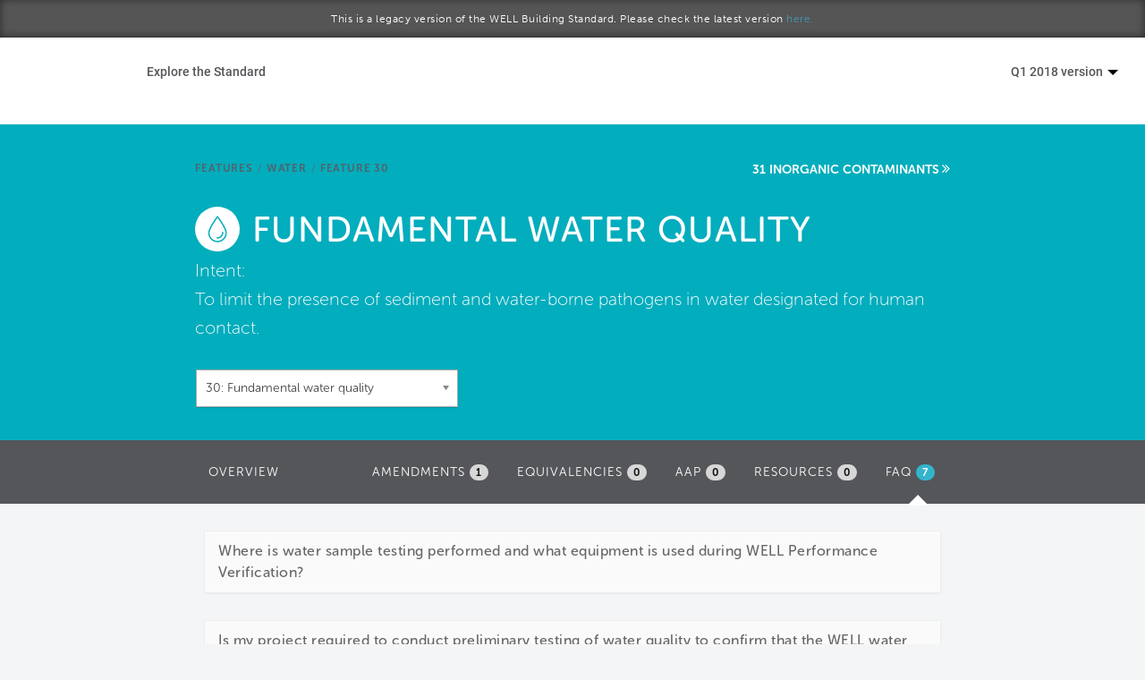

--- FILE ---
content_type: text/html; charset=utf-8
request_url: https://standard.wellcertified.com/v11/water/fundamental-water-quality?view=faq
body_size: 14772
content:
<!DOCTYPE html PUBLIC "-//W3C//DTD XHTML+RDFa 1.0//EN"
  "http://www.w3.org/MarkUp/DTD/xhtml-rdfa-1.dtd">
<html lang="en" dir="ltr"
  xmlns:content="http://purl.org/rss/1.0/modules/content/"
  xmlns:dc="http://purl.org/dc/terms/"
  xmlns:foaf="http://xmlns.com/foaf/0.1/"
  xmlns:og="http://ogp.me/ns#"
  xmlns:rdfs="http://www.w3.org/2000/01/rdf-schema#"
  xmlns:sioc="http://rdfs.org/sioc/ns#"
  xmlns:sioct="http://rdfs.org/sioc/types#"
  xmlns:skos="http://www.w3.org/2004/02/skos/core#"
  xmlns:xsd="http://www.w3.org/2001/XMLSchema#">
<head profile="http://www.w3.org/1999/xhtml/vocab">
  <meta charset="utf-8">
  <meta name="viewport" content="width=device-width, initial-scale=1.0">
  <meta http-equiv="Content-Type" content="text/html; charset=utf-8" />
<link rel="canonical" href="/water/fundamental-water-quality" />
<link rel="shortlink" href="/node/21408" />
<link rel="shortcut icon" href="https://standard.wellcertified.com/sites/all/themes/wellfl_new/favicon.ico" type="image/vnd.microsoft.icon" />
  <title>Fundamental water quality | WELL Standard</title>
  <style>
@import url("https://standard.wellcertified.com/modules/system/system.base.css?p8ivb6");
</style>
<style>
@import url("https://standard.wellcertified.com/sites/all/libraries/chosen/chosen.css?p8ivb6");
@import url("https://standard.wellcertified.com/sites/all/modules/chosen/css/chosen-drupal.css?p8ivb6");
</style>
<style>
@import url("https://standard.wellcertified.com/sites/all/modules/colorbox_node/colorbox_node.css?p8ivb6");
@import url("https://standard.wellcertified.com/sites/all/modules/date/date_api/date.css?p8ivb6");
@import url("https://standard.wellcertified.com/sites/all/modules/date/date_popup/themes/datepicker.1.7.css?p8ivb6");
@import url("https://standard.wellcertified.com/modules/field/theme/field.css?p8ivb6");
@import url("https://standard.wellcertified.com/sites/all/modules/views/css/views.css?p8ivb6");
</style>
<style>
@import url("https://standard.wellcertified.com/sites/all/modules/colorbox/styles/default/colorbox_style.css?p8ivb6");
@import url("https://standard.wellcertified.com/sites/all/modules/ctools/css/ctools.css?p8ivb6");
@import url("https://standard.wellcertified.com/sites/all/modules/lexicon/css/lexicon.css?p8ivb6");
@import url("https://standard.wellcertified.com/sites/all/modules/panels/css/panels.css?p8ivb6");
@import url("https://standard.wellcertified.com/sites/all/libraries/fontawesome/css/font-awesome.css?p8ivb6");
</style>
<link type="text/css" rel="stylesheet" href="https://s3.amazonaws.com/gbci/web/peer/styles.css" media="all" />
<link type="text/css" rel="stylesheet" href="//netdna.bootstrapcdn.com/bootstrap/3.0.2/css/bootstrap.min.css" media="all" />
<style>
@import url("https://standard.wellcertified.com/sites/all/themes/wellfl_new/css/style.css?p8ivb6");
@import url("https://standard.wellcertified.com/sites/all/themes/wellfl_new/css/overrides.css?p8ivb6");
@import url("https://standard.wellcertified.com/sites/all/themes/wellfl_new/css/footer.css?p8ivb6");
@import url("https://standard.wellcertified.com/sites/all/themes/wellfl_new/css/menu-component.css?p8ivb6");
@import url("https://standard.wellcertified.com/sites/all/themes/wellfl_new/css/mobile-nav.css?p8ivb6");
</style>
<style>
@import url("https://standard.wellcertified.com/sites/standard.wellcertified.com.v11/files/fontyourface/font.css?p8ivb6");
</style>
  <!-- HTML5 element support for IE6-8 -->
  <!--[if lt IE 9]>
    <script src="//html5shiv.googlecode.com/svn/trunk/html5.js"></script>
  <![endif]-->
  <script src="//ajax.googleapis.com/ajax/libs/jquery/1.7.1/jquery.min.js"></script>
<script>window.jQuery || document.write("<script src='/sites/all/modules/jquery_update/replace/jquery/1.7/jquery.min.js'>\x3C/script>")</script>
<script src="https://standard.wellcertified.com/misc/jquery.once.js?v=1.2"></script>
<script src="https://standard.wellcertified.com/misc/drupal.js?p8ivb6"></script>
<script src="https://standard.wellcertified.com/sites/all/modules/beautytips/js/jquery.bt.min.js?v=0.9.5-rc1"></script>
<script src="https://standard.wellcertified.com/sites/all/modules/beautytips/js/beautytips.min.js?v=7.x-2.x"></script>
<script src="https://standard.wellcertified.com/sites/all/modules/jquery_update/replace/ui/external/jquery.cookie.js?v=67fb34f6a866c40d0570"></script>
<script src="https://standard.wellcertified.com/misc/ajax.js?v=7.58"></script>
<script src="https://standard.wellcertified.com/sites/all/modules/jquery_update/js/jquery_update.js?v=0.0.1"></script>
<script src="//netdna.bootstrapcdn.com/bootstrap/3.0.2/js/bootstrap.min.js"></script>
<script src="https://standard.wellcertified.com/sites/all/modules/autocomplete_searchbox/js/autocomplete_searchbox.js?p8ivb6"></script>
<script src="https://standard.wellcertified.com/sites/all/libraries/colorbox/jquery.colorbox-min.js?p8ivb6"></script>
<script src="https://standard.wellcertified.com/sites/all/modules/colorbox/js/colorbox.js?p8ivb6"></script>
<script src="https://standard.wellcertified.com/sites/all/modules/colorbox/styles/default/colorbox_style.js?p8ivb6"></script>
<script src="https://standard.wellcertified.com/sites/all/modules/colorbox/js/colorbox_load.js?p8ivb6"></script>
<script src="https://standard.wellcertified.com/sites/all/modules/themekey/themekey_redirect/themekey_redirect.js?p8ivb6"></script>
<script src="https://standard.wellcertified.com/sites/all/libraries/chosen/chosen.jquery.js?v=1.1.0"></script>
<script src="https://standard.wellcertified.com/sites/all/modules/google_analytics/googleanalytics.js?p8ivb6"></script>
<script>(function(i,s,o,g,r,a,m){i["GoogleAnalyticsObject"]=r;i[r]=i[r]||function(){(i[r].q=i[r].q||[]).push(arguments)},i[r].l=1*new Date();a=s.createElement(o),m=s.getElementsByTagName(o)[0];a.async=1;a.src=g;m.parentNode.insertBefore(a,m)})(window,document,"script","//www.google-analytics.com/analytics.js","ga");ga("create", "UA-91896513-1", {"cookieDomain":"auto"});ga("send", "pageview");</script>
<script src="https://s3.amazonaws.com/gbci/web/peer/script.js"></script>
<script src="https://standard.wellcertified.com/sites/all/modules/ctools/js/jump-menu.js?p8ivb6"></script>
<script src="https://standard.wellcertified.com/sites/all/themes/bootstrap/js/misc/_progress.js?v=7.58"></script>
<script src="https://use.typekit.com/wew7csr.js"></script>
<script>try{Typekit.load();}catch(e){}</script>
<script src="https://standard.wellcertified.com/sites/all/modules/colorbox_node/colorbox_node.js?p8ivb6"></script>
<script src="https://standard.wellcertified.com/sites/all/modules/chosen/chosen.js?v=1.1.0"></script>
<script src="https://standard.wellcertified.com/sites/all/themes/wellfl_new/js/menu.js?p8ivb6"></script>
<script src="https://standard.wellcertified.com/sites/all/themes/wellfl_new/js/custom.js?p8ivb6"></script>
<script src="https://standard.wellcertified.com/sites/all/themes/bootstrap/js/misc/ajax.js?p8ivb6"></script>
<script>jQuery.extend(Drupal.settings, {"basePath":"\/","pathPrefix":"","ajaxPageState":{"theme":"wellfl_new","theme_token":"D6a8SzVuGFVG4PDO2AP9K-Q9pMx7e1m8oyk3c3f2m2Y","jquery_version":"1.7","js":{"sites\/all\/themes\/bootstrap\/js\/bootstrap.js":1,"\/\/ajax.googleapis.com\/ajax\/libs\/jquery\/1.7.1\/jquery.min.js":1,"0":1,"misc\/jquery.once.js":1,"misc\/drupal.js":1,"sites\/all\/modules\/beautytips\/js\/jquery.bt.min.js":1,"sites\/all\/modules\/beautytips\/js\/beautytips.min.js":1,"sites\/all\/modules\/jquery_update\/replace\/ui\/external\/jquery.cookie.js":1,"misc\/ajax.js":1,"sites\/all\/modules\/jquery_update\/js\/jquery_update.js":1,"\/\/netdna.bootstrapcdn.com\/bootstrap\/3.0.2\/js\/bootstrap.min.js":1,"sites\/all\/modules\/autocomplete_searchbox\/js\/autocomplete_searchbox.js":1,"sites\/all\/libraries\/colorbox\/jquery.colorbox-min.js":1,"sites\/all\/modules\/colorbox\/js\/colorbox.js":1,"sites\/all\/modules\/colorbox\/styles\/default\/colorbox_style.js":1,"sites\/all\/modules\/colorbox\/js\/colorbox_load.js":1,"sites\/all\/modules\/themekey\/themekey_redirect\/themekey_redirect.js":1,"sites\/all\/libraries\/chosen\/chosen.jquery.js":1,"sites\/all\/modules\/google_analytics\/googleanalytics.js":1,"1":1,"https:\/\/s3.amazonaws.com\/gbci\/web\/peer\/script.js":1,"sites\/all\/modules\/ctools\/js\/jump-menu.js":1,"sites\/all\/themes\/bootstrap\/js\/misc\/_progress.js":1,"https:\/\/use.typekit.com\/wew7csr.js":1,"2":1,"sites\/all\/modules\/colorbox_node\/colorbox_node.js":1,"sites\/all\/modules\/chosen\/chosen.js":1,"sites\/all\/themes\/wellfl_new\/js\/menu.js":1,"sites\/all\/themes\/wellfl_new\/js\/custom.js":1,"sites\/all\/themes\/bootstrap\/js\/misc\/ajax.js":1},"css":{"modules\/system\/system.base.css":1,"sites\/all\/libraries\/chosen\/chosen.css":1,"sites\/all\/modules\/chosen\/css\/chosen-drupal.css":1,"sites\/all\/modules\/colorbox_node\/colorbox_node.css":1,"sites\/all\/modules\/date\/date_api\/date.css":1,"sites\/all\/modules\/date\/date_popup\/themes\/datepicker.1.7.css":1,"modules\/field\/theme\/field.css":1,"sites\/all\/modules\/views\/css\/views.css":1,"sites\/all\/modules\/colorbox\/styles\/default\/colorbox_style.css":1,"sites\/all\/modules\/ctools\/css\/ctools.css":1,"sites\/all\/modules\/lexicon\/css\/lexicon.css":1,"sites\/all\/modules\/panels\/css\/panels.css":1,"sites\/all\/libraries\/fontawesome\/css\/font-awesome.css":1,"https:\/\/s3.amazonaws.com\/gbci\/web\/peer\/styles.css":1,"\/\/netdna.bootstrapcdn.com\/bootstrap\/3.0.2\/css\/bootstrap.min.css":1,"sites\/all\/themes\/bootstrap\/css\/overrides.css":1,"sites\/all\/themes\/wellfl_new\/css\/style.css":1,"sites\/all\/themes\/wellfl_new\/css\/overrides.css":1,"sites\/all\/themes\/wellfl_new\/css\/footer.css":1,"sites\/all\/themes\/wellfl_new\/css\/menu-component.css":1,"sites\/all\/themes\/wellfl_new\/css\/mobile-nav.css":1,"sites\/standard.wellcertified.com.v11\/files\/fontyourface\/font.css":1}},"beautytips":{".lexicon-term":{"fill":"#F4F4F4","strokeStyle":"#666666","spikeLength":20,"spikeGirth":10,"width":350,"overlap":0,"centerPointY":1,"cornerRadius":0,"cssStyles":{"fontFamily":"\u0026quot;Lucida Grande\u0026quot;,Helvetica,Arial,Verdana,sans-serif","fontSize":"15px","padding":"10px 14px","fontWeight":"300"},"shadow":1,"shadowColor":"rgba(0,0,0,.5)","shadowBlur":8,"shadowOffsetX":4,"shadowOffsetY":4,"cssSelect":".lexicon-term","list":["fill","strokeStyle","spikeLength","spikeGirth","width","overlap","centerPointY","cornerRadius","cssStyles","shadow","shadowColor","shadowBlur","shadowOffsetX","shadowOffsetY"]},".beautytips":{"fill":"#F4F4F4","strokeStyle":"#666666","spikeLength":20,"spikeGirth":10,"width":350,"overlap":0,"centerPointY":1,"cornerRadius":0,"cssStyles":{"fontFamily":"\u0026quot;Lucida Grande\u0026quot;,Helvetica,Arial,Verdana,sans-serif","fontSize":"15px","padding":"10px 14px","fontWeight":"300"},"shadow":1,"shadowColor":"rgba(0,0,0,.5)","shadowBlur":8,"shadowOffsetX":4,"shadowOffsetY":4,"cssSelect":".beautytips","list":["fill","strokeStyle","spikeLength","spikeGirth","width","overlap","centerPointY","cornerRadius","cssStyles","shadow","shadowColor","shadowBlur","shadowOffsetX","shadowOffsetY"]}},"colorbox":{"opacity":"0.85","current":"{current} of {total}","previous":"\u00ab Prev","next":"Next \u00bb","close":"Close","maxWidth":"98%","maxHeight":"98%","fixed":true,"mobiledetect":true,"mobiledevicewidth":"480px"},"ThemeKeyRedirect":{"checkOnce":false,"redirectOnce":false},"chosen":{"selector":"select:visible","minimum_single":2,"minimum_multiple":2,"minimum_width":200,"options":{"disable_search":false,"disable_search_threshold":0,"search_contains":false,"placeholder_text_multiple":"Choose some options","placeholder_text_single":"Choose an option","no_results_text":"No results match","inherit_select_classes":true}},"urlIsAjaxTrusted":{"\/v11\/water\/fundamental-water-quality?view=faq":true},"googleanalytics":{"trackOutbound":1,"trackMailto":1,"trackDownload":1,"trackDownloadExtensions":"7z|aac|arc|arj|asf|asx|avi|bin|csv|doc(x|m)?|dot(x|m)?|exe|flv|gif|gz|gzip|hqx|jar|jpe?g|js|mp(2|3|4|e?g)|mov(ie)?|msi|msp|pdf|phps|png|ppt(x|m)?|pot(x|m)?|pps(x|m)?|ppam|sld(x|m)?|thmx|qtm?|ra(m|r)?|sea|sit|tar|tgz|torrent|txt|wav|wma|wmv|wpd|xls(x|m|b)?|xlt(x|m)|xlam|xml|z|zip"},"colorbox_node":{"width":"600px","height":"600px"},"bootstrap":{"anchorsFix":"1","anchorsSmoothScrolling":"1","popoverEnabled":"1","popoverOptions":{"animation":1,"html":0,"placement":"right","selector":"","trigger":"click","title":"","content":"","delay":0,"container":"body"},"tooltipEnabled":"1","tooltipOptions":{"animation":1,"html":0,"placement":"auto left","selector":"","trigger":"hover focus","delay":0,"container":"body"}}});</script>
</head>
<body class="html not-front not-logged-in no-sidebars page-node page-node- page-node-21408 node-type-feature legacy-standard" >
  <div id="skip-link">
    <a href="#main-content" class="element-invisible element-focusable">Skip to main content</a>
  </div>
    

<div class="header-banner">
	<h6 class="text-center">This is a legacy version of the WELL Building Standard. Please check the latest version <a href="http://standard.wellcertified.com">here.</a></h6>
</div>
<style>
	.cbp-concept-title {
		padding-top: 14px;
    	color: #53565A; 
    	margin-bottom: 15px;
	}
	.concept-title {
		padding-top: 20px;
		font-weight: 300;
	}
</style>

<div class="nav-container">

	<div class="navbar-header">
		<a href="https://www.wellcertified.com/en">
			<a href="https://www.wellcertified.com/en"><div style="z-index:1000" class="master-logo"></div></a>
		</a>

		<div type="button" class="menu__mobile" id="showRightPush" style="position:absolute;margin-right: 15px; margin-top: 20px !important; z-index: 3000; right: 0">
			<a class="menu-mobile-a" style="color:#444;font-size:44px">
				<span class="menu-bread-container menu-bread-container-top"><span class="menu-bread menu-bread-top">&nbsp;</span></span>
				<span class="menu-bread-container menu-bread-container-bottom"><span class="menu-bread menu-bread-bottom">&nbsp;</span></span>
			</a>
		</div>
	</div>

	<div class="cbp-spmenu-push">
		<div class="row">
			<nav class="cbp-spmenu cbp-spmenu-vertical cbp-spmenu-right col-md-12" id="cbp-spmenu-s2">
				<a href="https://www.wellcertified.com/en/">Home</a>
				<a href="https://www.wellcertified.com/en/our-standard">Start a project</a>
				<a href="https://www.wellcertified.com/en/your-community">Become a WELL AP</a>
				<a href="https://standard.wellcertified.com/v11">Explore the Standard</a>
				<a href="https://www.wellcertified.com/en/about-iwbi">About Us</a>
			</nav>
		</div>
		<div class="row">
			<div class="col-md-12">
				<a href="https://www.wellcertified.com/en/app">
					<img src="https://legacy.wellcertified.com/sites/default/files/styles/course__428x285_/public/field/image/sticky-APP-landing.png" class="img-responsive"></img>
				</a>
			</div>
		</div>
	</div>

	<div class="navbar-collapse collapse" style="margin-top: 10px">
		<nav id="cbp-hrmenu" class="cbp-hrmenu" role="navigation">

			<ul>
				<li class="explore-standard">
					<a href="https://standard.wellcertified.com/v11">Explore the Standard</a>
					<div class="cbp-hrsub" style="">
						<div class="cbp-hrsub-inner" style="background-color: #fff; padding: 2% 4% 2% 4%"> 

							<div class="col-md-5">

								<ul style="border-color: #fff">
									<li><a href="https://www.wellcertified.com/content/explore-standard" style="padding-bottom: 15px; font-weight: 300;">Overview</a></li>
								</ul>

								<h5 class="uppercase">Certification</h5>
								<ul style="border-color: #fff">
									<li><a href="/v11/certification-process" style="padding-bottom: 15px; font-weight: 300;">Certification Process</a></li>
									<li><a href="/v11/project-types" style="padding-bottom: 15px; font-weight: 300;">Project Types & Pilot Programs</a></li>
									<li><a href="/v11/scoring" style="padding-bottom: 15px; font-weight: 300;">Scoring</a></li>
									<li><a href="/v11/aap" style="padding-bottom: 15px; font-weight: 300;">Alternative Adherence Paths & Equivalencies</a></li>
									<li><a href="/v11/well-crosswalks" style="padding-bottom: 15px; font-weight: 300;">WELL Crosswalks & Alignments</a></li>
									<li><a href="https://www.wellcertified.com/timeline-estimator" style="padding-bottom: 15px; font-weight: 300;">Timeline Estimator</a></li>
								</ul>




								<h5 class="uppercase" style="padding-top: 2em">Reference</h5>
								<ul style="border-color: #fff">
									<li><a href="/v11/glossary" style="padding-bottom: 15px; font-weight: 300;">Glossary</a></li>
									<li><a href="/v11/references" style="padding-bottom: 15px; font-weight: 300;">Citations</a></li>
									<li><a href="/v11/feature-types" style="padding-bottom: 15px; font-weight: 300;">Feature Types & Verification Methods </a></li>
									<li><a href="/v11/cs-scope" style="padding-bottom: 15px' font-weight: 300;">Core & Shell Matrix</a></li>
								</ul>

							</div>


							<div class="col-md-7">
								<h5 class="uppercase">Explore features within each WELL concept</h5>

								<div class="col-md-6">
									<div class="col-md-12" style="padding-bottom: 15px">
										<div class="row concept">
											<a href="/v11/air">
												<img class="img-responsive" src="https://www.wellcertified.com/assets/icons/air-grey.png"  />

												<span class="concept-section">
													<p class="concept-title">AIR</p>
												</span>
											</a>
										</div>
									</div>

									<div class="col-md-12" style="padding-bottom: 15px">
										<div class="row concept">
											<a href="/v11/water">
												<img class="img-responsive" src="https://www.wellcertified.com/assets/icons/water-grey.png" />

												<span class="concept-section">
													<p class="concept-title">WATER</p>
												</span>
											</a>
										</div>
									</div>

									<div class="col-md-12" style="padding-bottom: 15px">
										<div class="row concept">
											<a href="/v11/nourishment">
												<img class="img-responsive" src="https://www.wellcertified.com/assets/icons/nourishment-grey.png" />

												<span class="concept-section">
													<p class="concept-title">NOURISHMENT</p>

												</span>
											</a>
										</div>
									</div>

									<div class="col-md-12" style="padding-bottom: 15px">
										<div class="row concept">
											<a href="/v11/light">
												<img class="img-responsive" src="https://www.wellcertified.com/assets/icons/light-grey.png"  />
												<span class="concept-section">
													<p class="concept-title">LIGHT</p>
												</span>
											</a>
										</div>
									</div>
								</div>

								<div class="col-md-6">

									<div class="col-md-12" style="padding-bottom: 15px">
										<div class="row concept">
											<a href="/v11/fitness">
												<img class="img-responsive" src="https://www.wellcertified.com/assets/icons/fitness-grey.png" />
												<span class="concept-section">
													<p class="concept-title">FITNESS</p>		
												</span>
											</a>
										</div>
									</div>

									<div class="col-md-12" style="padding-bottom: 15px">
										<div class="row concept">
											<a href="/v11/comfort">
												<img class="img-responsive" src="https://www.wellcertified.com/assets/icons/comfort-grey.png" />
												<span class="concept-section">
													<p class="concept-title">COMFORT</p>
												</span>
											</a>
										</div>
									</div>

									<div class="col-md-12" style="padding-bottom: 15px">
										<div class="row concept">
											<a href="/v11/mind">
												<img class="img-responsive" src="https://www.wellcertified.com/assets/icons/mind-grey.png"  />
												<span class="concept-section">
													<p class="concept-title">MIND</p>
												</span>
											</a>
										</div>
									</div>

									<div class="col-md-12" style="padding-bottom: 15px">
										<div class="row concept">
											<a href="/v11/innovation">
												<img class="img-responsive" src="https://www.wellcertified.com/assets/icons/inno.png" />
												<span class="concept-section">
													<p class="concept-title">INNOVATION</p>
												</span>
											</a>

										</div>
									</div>

								</div>
							</div>

						</div><!-- /cbp-hrsub-inner -->
					</div><!-- /cbp-hrsub -->
				</li>

				<li class="version-dropdown pull-right expanded dropdown">
					<a href="/user" data-target="#" class="dropdown-toggle" data-toggle="dropdown" aria-expanded="false">Q1 2018 version <span class="caret"></span></button></a>
					<ul class="dropdown-menu pull-right">
														<li class="leaf"><a href="https://standard.wellcertified.com/water/fundamental-water-quality">Q4 2020 version</a></li>
																					<li class="leaf"><a href="https://standard.wellcertified.com/v21/water/fundamental-water-quality">Q3 2020 version</a></li>
																					<li class="leaf"><a href="https://standard.wellcertified.com/v20/water/fundamental-water-quality">Q2 2020 version</a></li>
																					<li class="leaf"><a href="https://standard.wellcertified.com/v19/water/fundamental-water-quality">Q1 2020 version</a></li>
																					<li class="leaf"><a href="https://standard.wellcertified.com/v18/water/fundamental-water-quality">Q4 2019 version</a></li>
																					<li class="leaf"><a href="https://standard.wellcertified.com/v17/water/fundamental-water-quality">Q3 2019 version</a></li>
																					<li class="leaf"><a href="https://standard.wellcertified.com/v16/water/fundamental-water-quality">Q2 2019 version</a></li>
																					<li class="leaf"><a href="https://standard.wellcertified.com/v15/water/fundamental-water-quality">Q1 2019 version</a></li>
																					<li class="leaf"><a href="https://standard.wellcertified.com/v14/water/fundamental-water-quality">Q4 2018 version</a></li>
																					<li class="leaf"><a href="https://standard.wellcertified.com/v13/water/fundamental-water-quality">Q3 2018 version</a></li>
																					<li class="leaf"><a href="https://standard.wellcertified.com/v12/water/fundamental-water-quality">Q2 2018 version</a></li>
																					<li class="leaf active"><a href="#">Q1 2018 version</a></li>
																					<li class="leaf"><a href="https://standard.wellcertified.com/v10/water/fundamental-water-quality">Q4 2017 version</a></li>
																					<li class="leaf"><a href="https://standard.wellcertified.com/v9/water/fundamental-water-quality">Q3 2017 version</a></li>
																					<li class="leaf"><a href="https://standard.wellcertified.com/v8/water/fundamental-water-quality">Q2 2017 version</a></li>
																					<li class="leaf"><a href="https://standard.wellcertified.com/v7/water/fundamental-water-quality">January 2017 version</a></li>
																					<li class="leaf"><a href="https://standard.wellcertified.com/v6/water/fundamental-water-quality">October 2016 version</a></li>
																					<li class="leaf"><a href="https://standard.wellcertified.com/v3/water/fundamental-water-quality">September 2015 version</a></li>
																			<li class="separator"><hr/></li>
						<li><a href="/archives">Standard Archives</a></li>
					</ul>
				</li>

				<style>

					ul .right-options li a:hover {
						color: #429db5;
					}
				</style>
			</ul>
		</nav>
	</div>
</div>

<script type="text/javascript">
	jQuery(document).ready(function ($) {
		jQuery('#tabs').tab();
		jQuery('.nav-tabs.nav-stacked > li > a').hover(function() {
			jQuery(this).tab('show');
		});
		
		jQuery('.nav-tabs.nav-stacked > li > a').click(function() {
			var tabClass = jQuery(this).attr('href');
			var tabAction = tabClass + " a.btn";
			var targetLink = jQuery(tabAction).attr('href');
			jQuery(location).attr('href',targetLink);
		});		
	});

	jQuery('.cbp-hrmenu li').hover(function() {
		jQuery(this).addClass("cbp-hropen");
	}, function() {
		jQuery(this).removeClass("cbp-hropen");	  
	});
	
	jQuery('.menu-mobile-a').click(function() {
		jQuery('.cbp-spmenu-push').toggleClass("open");
		jQuery('.menu-mobile-a').toggleClass('checked');
		jQuery('.body-wrapper').toggleClass('mobile-nav');
		jQuery('body').toggleClass('mobile-nav');				
	});
	
</script>

<!-- Classie - class helper functions by @desandro https://github.com/desandro/classie -->
<script src="/sites/all/themes/wellfl_new/js/classie.js"></script>

<script>
	var 
	menuRight = document.getElementById( 'cbp-spmenu-s2' ),
	showRight = document.getElementById( 'showRight' ),
       // showRightPush = document.getElementById( 'showRightPush' ),
       body = document.body;


       jQuery(document).ready(function() {	
       	showRightPush.onclick = function() {
       		classie.toggle( this, 'active' );
        //   classie.toggle( body, 'cbp-spmenu-push-toleft' );
        classie.toggle( menuRight, 'cbp-spmenu-open' );
        disableOther( 'showRightPush' );
    };

});

</script>
<div id="body" class="mainpanel">

	<div class="contentpanel">
		
		<header role="banner" id="page-header">
					</header> <!-- /#page-header -->

		<div class="row" id="main-row-content" style="margin: 0px;">

			
			<section class="col-sm-12" style="padding: 0px;">
			<ol class="breadcrumb"><li class="first"><a href="/water">Water</a></li>
<li class="active last">Fundamental water quality</li>
</ol>			<a id="main-content"></a>
										<h1 class="page-header">Fundamental water quality</h1>
																												  <div class="region region-content">
    <section id="block-system-main" class="block block-system clearfix">

      
  
<div class="feature-page-header concept-Air">
	<div class="row">
		<div class="col-md-8 col-md-offset-2 clearfix">
			<a href="/v11/features" class="concept-link">Features</a><span class="concept-linkage">/</span><a href="/v11/water" class="concept-link">Water</a><span class="concept-linkage">/</span><a href="#" class="concept-link">Feature 30</a>
			<div class="view view-features view-id-features view-display-id-panel_pane_1 view-dom-id-53eadd6fdb5436026776d8bf4414daed">
        
  
  
      <div class="view-content">
      <div class="item-list">    <ul>          <li class="">  
  <span class="views-field views-field-title">        <span class="field-content"><a href="/water/fundamental-water-quality" class="active">30 Fundamental water quality</a></span>  </span></li>
          <li class="">  
  <span class="views-field views-field-title">        <span class="field-content"><a href="/water/inorganic-contaminants">31 Inorganic contaminants</a></span>  </span></li>
          <li class="">  
  <span class="views-field views-field-title">        <span class="field-content"><a href="/water/organic-contaminants">32 Organic contaminants</a></span>  </span></li>
          <li class="">  
  <span class="views-field views-field-title">        <span class="field-content"><a href="/water/agricultural-contaminants">33 Agricultural contaminants</a></span>  </span></li>
          <li class="">  
  <span class="views-field views-field-title">        <span class="field-content"><a href="/water/public-water-additives">34 Public water additives</a></span>  </span></li>
          <li class="">  
  <span class="views-field views-field-title">        <span class="field-content"><a href="/water/periodic-water-quality-testing">35 Periodic water quality testing</a></span>  </span></li>
          <li class="">  
  <span class="views-field views-field-title">        <span class="field-content"><a href="/water/water-treatment">36 Water treatment</a></span>  </span></li>
          <li class="">  
  <span class="views-field views-field-title">        <span class="field-content"><a href="/water/drinking-water-promotion">37 Drinking water promotion</a></span>  </span></li>
      </ul></div>    </div>
  
  
  
  
  
  
</div>		</div>
		<div class="col-md-8 col-md-offset-2">
			<div>
				<img class="concept-title-image img-responsive" src="../sites/all/themes/wellfl/images/water-aqua.png" height="35">
				<h1 class="pane-title text-center">Fundamental water quality</h1>
			</div>
			<div>
				<div class="field field-name-field-feature-text-2 field-type-text-long field-label-inline clearfix"><div class="field-label">Intent:&nbsp;</div><div class="field-items"><div class="field-item even"> <p>To limit the presence of sediment and water-borne pathogens in water designated for human contact.</p>
 </div></div></div>				<div class="view view-features-block view-id-features_block view-display-id-block view-dom-id-78f96e11fb5aa99cd5abfc5d784757b9">
        
  
  
      <div class="view-content">
      <form action="/v11/water/fundamental-water-quality?view=faq" method="post" id="ctools-jump-menu--2" accept-charset="UTF-8"><div><div class="container-inline"><div class="form-type-select form-item-jump form-item form-group">
 <select class="ctools-jump-menu-select ctools-jump-menu-change form-control form-select" id="edit-jump--2" name="jump"><option value="">Features Quick-Access</option><optgroup label="Air"><option value="d9121ca3136b649824308b0a38c420d7::/air/air-quality-standards">  
          01: Air quality standards  </option><option value="6071af6a2bf7e27e9290d1446d33ebd9::/air/smoking-ban">  
          02: Smoking ban  </option><option value="af5736eebdcadeb0070cfecc921b73fe::/air/ventilation-effectiveness">  
          03: Ventilation effectiveness  </option><option value="61b51d44612d56014efe7841c521108f::/air/voc-reduction">  
          04: VOC reduction  </option><option value="09fd56913818487dc2a1515abd325beb::/air/air-filtration">  
          05: Air filtration  </option><option value="36fb2abf5790fe79d806089bf4c3f4c2::/air/microbe-and-mold-control">  
          06: Microbe and mold control  </option><option value="477ef68491aaf20a88c8a2b26b90c891::/air/construction-pollution-management">  
          07: Construction pollution management  </option><option value="d4689b2a338a0b3c46e9171bc2577cff::/air/healthy-entrance">  
          08: Healthy entrance  </option><option value="2ba90a085e7053262ca7a00f3c06a64b::/air/cleaning-protocol">  
          09: Cleaning protocol  </option><option value="ad5a8e99988a60c22595b05c690d2c1f::/air/pesticide-management">  
          10: Pesticide management  </option><option value="49e2a1d6fc74e863b271031183195220::/air/fundamental-material-safety">  
          11: Fundamental material safety  </option><option value="cdd97fb86b55b2389a4d2511821dfe2d::/air/moisture-management">  
          12: Moisture management  </option><option value="3dc4edefbb1ee8378608cac160f1c6aa::/air/air-flush">  
          13: Air flush  </option><option value="f895ae5637f203b6dbe87df1eae75f71::/air/air-infiltration-management">  
          14: Air infiltration management  </option><option value="17c56a99eb2e5c17f5f9e77903e165a1::/air/increased-ventilation">  
          15: Increased ventilation  </option><option value="2f7b7112d21464c53fcc0efa606e58a6::/air/humidity-control">  
          16: Humidity control  </option><option value="bc6b8bfe2e3250dbf676fd4739638be6::/air/direct-source-ventilation">  
          17: Direct source ventilation  </option><option value="20c8046e40c0f8e422848a7ebd1267be::/air/air-quality-monitoring-and-feedback">  
          18: Air quality monitoring and feedback  </option><option value="1be3c0aff67e42b3e5e2e09fdf355a1e::/air/operable-windows">  
          19: Operable windows  </option><option value="b7056c700c5e3e7703a762de6a740be6::/air/outdoor-air-systems">  
          20: Outdoor air systems  </option><option value="5c15f25ec939421aa047729664c2e265::/air/displacement-ventilation">  
          21: Displacement ventilation  </option><option value="18a8341ff2d8471851540e5d22f3bbb2::/air/pest-control">  
          22: Pest control  </option><option value="76f58abf4d5fb7ad8ec621541439f0f7::/air/advanced-air-purification">  
          23: Advanced air purification  </option><option value="1c5d33ae205230a9c3c02adca4a90073::/air/combustion-minimization">  
          24: Combustion minimization  </option><option value="7b35c0a15f4069340d00992454842149::/air/toxic-material-reduction">  
          25: Toxic material reduction  </option><option value="5b60ae273a93c5193474bf0b08f4021a::/air/enhanced-material-safety">  
          26: Enhanced material safety  </option><option value="23e7e0b822635cfdebf0d6d8a51e7840::/air/antimicrobial-activity-surfaces">  
          27: Antimicrobial activity for surfaces  </option><option value="da178909720c290b607b2489d1ec0733::/air/cleanable-environment">  
          28: Cleanable environment  </option><option value="ab33afbfd506264393544b48b7625229::/air/cleaning-equipment">  
          29: Cleaning equipment  </option><option value="255db19d85c6181d2c5053c794e8e4a9::/air/advanced-cleaning">  
          P9: Advanced cleaning  </option></optgroup><optgroup label="Water"><option value="5b04db8f203dc2f88926359bad4a83f6::/water/fundamental-water-quality" selected="selected">  
          30: Fundamental water quality  </option><option value="046608b25795569a432aee68caf140e5::/water/inorganic-contaminants">  
          31: Inorganic contaminants  </option><option value="950ba983da331af651b02387b36fa8e2::/water/organic-contaminants">  
          32: Organic contaminants  </option><option value="161c41bc52d7c62d51e24ad24a652e40::/water/agricultural-contaminants">  
          33: Agricultural contaminants  </option><option value="e25f8a9e630532ce75f259d961dbe9f3::/water/public-water-additives">  
          34: Public water additives  </option><option value="fc5f0010ce9d4ab53db260ed7832d2d5::/water/periodic-water-quality-testing">  
          35: Periodic water quality testing  </option><option value="ab5f001b25eadd25b28fc9a10a48ee24::/water/water-treatment">  
          36: Water treatment  </option><option value="af8428b28511f23a976636d3e10f5661::/water/drinking-water-promotion">  
          37: Drinking water promotion  </option></optgroup><optgroup label="Nourishment"><option value="60e095b715c5f7d2cd9c4d2aa692713f::/nourishment/fruits-and-vegetables">  
          38: Fruits and vegetables  </option><option value="f96e6965c6aa96892cf8f93242d92e3f::/nourishment/processed-foods">  
          39: Processed foods  </option><option value="8c6f23d567405b2f88ee61fcad64a8ce::/nourishment/food-allergies">  
          40: Food allergies  </option><option value="efad492e595d375f13d03ffa8faef8f7::/nourishment/hand-washing">  
          41: Hand washing  </option><option value="eecd4be864e5464364ab0af4d5bdc4e3::/nourishment/food-contamination">  
          42: Food contamination  </option><option value="2a4756d824426e2ae12cff136dbee3fb::/nourishment/artificial-ingredients">  
          43: Artificial ingredients  </option><option value="59ad7ca4ee8f2318809752093ce9fd9b::/nourishment/nutritional-information">  
          44: Nutritional information  </option><option value="bbe35eba664fec750dda846b645fbd23::/nourishment/food-advertising">  
          45: Food advertising  </option><option value="7a0e367c0893bda2d8892ae4866fe080::/nourishment/safe-food-preparation-materials">  
          46: Safe food preparation materials  </option><option value="71ae4ff5e32826029a4b8424a4bfab82::/nourishment/serving-sizes">  
          47: Serving sizes  </option><option value="93b5eefc4626d0323100128ace10370a::/nourishment/special-diets">  
          48: Special diets  </option><option value="bdf07992e1a9919314a63646d133ac66::/nourishment/responsible-food-production">  
          49: Responsible food production  </option><option value="42bfbf1283eccc30d67324a5d4578420::/nourishment/food-storage">  
          50: Food storage  </option><option value="9814677be184f1eedfd286c4a13797c8::/nourishment/food-production">  
          51: Food production  </option><option value="91674d6f4af73a1f81a9935cb03efe54::/nourishment/mindful-eating">  
          52: Mindful eating  </option><option value="ae13a4d4e05abbc39e0730ab5c468b90::/nourishment/food-environment">  
          P1: Food environment  </option><option value="d12151cd622daf5293edb9844eb224de::/nourishment/strategic-dining-design">  
          P7: Strategic Dining Design  </option></optgroup><optgroup label="Light"><option value="4c8d41eb04095260addec39251b319e5::/light/visual-lighting-design">  
          53: Visual lighting design  </option><option value="b455f9aafb6fabd0148f3e64269f64f8::/light/circadian-lighting-design">  
          54: Circadian lighting design  </option><option value="e614840bf23d262f486359f52e8d30d7::/light/electric-light-glare-control">  
          55: Electric light glare control  </option><option value="4e0877ccd04c18ac5a72b7a3d1df41f2::/light/solar-glare-control">  
          56: Solar glare control  </option><option value="4352c0ddc92a98d6fada3c46e48796d5::/light/low-glare-workstation-design">  
          57: Low-glare workstation design  </option><option value="01f97d3c94838b6d052acbc2c9bf0868::/light/color-quality">  
          58: Color quality  </option><option value="2c2c3813d90f65aac70396af3d527dbd::/light/surface-design">  
          59: Surface design  </option><option value="8a9c4e78a2b8f2fdec53f7c45f0f1420::/light/automated-shading-and-dimming-controls">  
          60: Automated shading and dimming controls  </option><option value="5ab548082a3d2d2115f8b3e7fd98d914::/light/right-light">  
          61: Right to light  </option><option value="7f8b1d274073527ea2b0a45ff86c2bd4::/light/daylight-modeling">  
          62: Daylight modeling  </option><option value="6bea85afeb550faba2cfe0095edf69d2::/light/daylighting-fenestration">  
          63: Daylighting fenestration  </option><option value="4f28c3656542f309158be30a3120ffe3::/light/light-night">  
          P2: Light at night  </option><option value="4ed87b94603737d4dfef2f76ab576025::/light/circadian-emulation">  
          P3: Circadian emulation  </option></optgroup><optgroup label="Fitness"><option value="44b32456e5f5710b1a73247c80a8c5ba::/fitness/interior-fitness-circulation">  
          64: Interior fitness circulation  </option><option value="91fd08a9abbd0a4bba4fb854d07d5793::/fitness/activity-incentive-programs">  
          65: Activity incentive programs  </option><option value="d954e5ad7efee78422db0e4c00787f10::/fitness/structured-fitness-opportunities">  
          66: Structured fitness opportunities  </option><option value="31a46466c500acdc1ef5cd0cd40d42ad::/fitness/exterior-active-design">  
          67: Exterior active design  </option><option value="cb23001fa3342d5a901c061a002ff5d7::/fitness/physical-activity-spaces">  
          68: Physical activity spaces  </option><option value="dd1da22def8f710b297332d3444265ce::/fitness/active-transportation-support">  
          69: Active transportation support  </option><option value="e41af1b33ae4c5f764968a5cbe6fff39::/fitness/fitness-equipment">  
          70: Fitness equipment  </option><option value="7a26fc1c686337ed1e8790c02256bf72::/fitness/active-furnishings">  
          71: Active furnishings  </option><option value="8617238f62dd4daf10f7896e69e8905c::/fitness/injury-prevention">  
          P8: Injury prevention  </option></optgroup><optgroup label="Comfort"><option value="1a6f2438db7e5bcd0fcbe77ae53921f3::/comfort/accessible-design">  
          72: Accessible design  </option><option value="445a21cd294d6fd2b55c3140fe1d5547::/comfort/ergonomics-visual-and-physical">  
          73: Ergonomics: visual and physical  </option><option value="4e16796c202c2a944ae74c26a47c7832::/comfort/exterior-noise-intrusion">  
          74: Exterior noise intrusion  </option><option value="fd15ca11c7b88c9ccb34264895ba2e70::/comfort/internally-generated-noise">  
          75: Internally generated noise  </option><option value="bee472822bd6ddb808d10f6eceffb48f::/comfort/thermal-comfort">  
          76: Thermal comfort  </option><option value="0d21ba656d2edaf2dec88c1cdfcad97b::/comfort/olfactory-comfort">  
          77: Olfactory comfort  </option><option value="660a71fa3908e9601a85f12f2e7c0b5d::/comfort/reverberation-time">  
          78: Reverberation time  </option><option value="18763da898607ca4a20f61b6a4504633::/comfort/sound-masking">  
          79: Sound masking  </option><option value="fd429bfbaf51cf18502f8bac7453f18a::/comfort/sound-reducing-surfaces">  
          80: Sound reducing surfaces  </option><option value="b49cc49a37d5cd8a79c4931128a633b6::/comfort/sound-barriers">  
          81: Sound barriers  </option><option value="60106667a490106d34a213e5202232b7::/comfort/individual-thermal-control">  
          82: Individual thermal control  </option><option value="01309c8b17c1a4bd3182f31c5d511fc2::/comfort/radiant-thermal-comfort">  
          83: Radiant thermal comfort  </option><option value="eec4186762efd8a888addcb7b8b83bb0::/comfort/impact-reducing-flooring">  
          P4: Impact reducing flooring  </option></optgroup><optgroup label="Mind"><option value="ac8b63ea9e9ff7c385de4dc4a4051128::/mind/health-and-wellness-awareness">  
          84: Health and wellness awareness  </option><option value="0d65fdb94e0739292e2cd7f72c3c3059::/mind/integrative-design">  
          85: Integrative design  </option><option value="b568fd514399c543965c703902031d1d::/mind/post-occupancy-surveys">  
          86: Post-occupancy surveys  </option><option value="45c810fa291ef8408676d77ec280614f::/mind/beauty-and-design-i">  
          87: Beauty and design I  </option><option value="f8902e93923e98c13b5c026597507490::/mind/biophilia-i-qualitative">  
          88: Biophilia I - qualitative  </option><option value="89acbec2190fbac948e470276b8eff62::/mind/adaptable-spaces">  
          89: Adaptable spaces  </option><option value="b2f600f96234c10879d6d85f7cce7ac0::/mind/healthy-sleep-policy">  
          90: Healthy sleep policy  </option><option value="db47bd9d83bf167b68d822ee60fdf6af::/mind/business-travel">  
          91: Business travel  </option><option value="b002c9fbbae5ff332532b53d68e0b6a8::/mind/building-health-policy">  
          92: Building health policy  </option><option value="38e40460f6339ad45de5725a5ce6b927::/mind/workplace-family-support">  
          93: Workplace family support  </option><option value="d191d0e16ddfc1e36973b24b850e2d6f::/mind/self-monitoring">  
          94: Self-monitoring  </option><option value="64c401ddea5e090338f8270d053ab8ec::/mind/stress-and-addiction-treatment">  
          95: Stress and addiction treatment  </option><option value="c7a09085946a1f837b1e6df84e3b0d5c::/mind/altruism">  
          96: Altruism  </option><option value="fe1e75cf00181be0e23454d8fb9bf8cf::/mind/material-transparency">  
          97: Material transparency  </option><option value="9a6c31f716738aee2434a8fb1dfa50fb::/mind/organizational-transparency">  
          98: Organizational transparency  </option><option value="96bbcc976e7fce5c562a9e347003225d::/mind/beauty-and-design-ii">  
          99: Beauty and design II  </option><option value="7e7d70bdddef6303dc72e8bd534970d8::/mind/biophilia-ii-quantitative">  
          100: Biophilia II - quantitative  </option><option value="d1afe70ac48d870c5fbf3f7d6f0a4f6d::/mind/health-through-housing-equity">  
          P5: Health through housing equity  </option><option value="6efd8ccd05f321a0a563354eac2c6034::/mind/education-space-provisions">  
          P6: Education space provisions  </option></optgroup><optgroup label="Innovation"><option value="1314cb2c703898061c525f76472d88b4::/innovation/innovation-i">  
          101: Innovation I  </option><option value="ac50c36e736197d800b9d804b1eb1d8e::/innovation/innovation-ii">  
          102: Innovation II  </option><option value="2abc572dd20451d3918d64ead0cb4593::/innovation/innovation-iii">  
          103: Innovation III  </option><option value="e4b40a29e9ac01fbf177797ef250df44::/innovation/innovation-iv">  
          104: Innovation IV  </option><option value="0019d2385711d236a75418105af70fb8::/innovation/innovation-v">  
          105: Innovation V  </option></optgroup></select>
</div>
<button class="ctools-jump-menu-button ctools-jump-menu-hide btn btn-default form-submit" id="edit-go--2" name="op" value="Explore" type="submit">Explore</button>
</div><input type="hidden" name="form_build_id" value="form-Fs7J4vHRNIxBtoSa6rZ7k8Y0kOiFZHsCefKOoN1ijZQ" />
<input type="hidden" name="form_id" value="ctools_jump_menu" />
</div></form>    </div>
  
  
  
  
  
  
</div>			</div>
		</div>
	</div>
</div>
<div class="row feature-page-nav hidden-xs">
	<div class="col-md-8 col-md-offset-2">
				    <ul class="nav nav-tabs feature-tabs">
										<li class="active pull-right"><a href="/v11/water/fundamental-water-quality?view=faq" class="active">FAQ<span class="element-invisible">(active tab)</span>
						<span class="badge badge-addenda-active">7</span></a></li>
											<li class="pull-right"><a href="/v11/water/fundamental-water-quality?view=resources">Resources							<span class="badge badge-addenda-inactive">0</span>						</a></li>
										<li class=""><a href="/v11/water/fundamental-water-quality">Overview													</a></li>
										<li class="pull-right"><a href="/v11/water/fundamental-water-quality?view=aap">AAP							<span class="badge badge-addenda-inactive">0</span>						</a></li>
										<li class="pull-right"><a href="/v11/water/fundamental-water-quality?view=equivalency">Equivalencies							<span class="badge badge-addenda-inactive">0</span>						</a></li>
										<li class="pull-right"><a href="/v11/water/fundamental-water-quality?view=amendments">Amendments							<span class="badge badge-addenda-inactive">1</span>						</a></li>
							</ul>
			</div>
</div>

<div class="feature-page ds-screen-padding">

    		<div class="row">
			<div class="col-md-8 col-md-offset-2">
				<div class="view view-technical-faqs view-id-technical_faqs view-display-id-page view-dom-id-e6b246817d265e38de86eb2d4e1363ac">
            <div class="view-header">
      <style>
<!--/*--><![CDATA[/* ><!--*/

.view-header p {
    margin: 10px;
}
.view-technical-faqs .panel.panel-default {
    border-radius: 2px;
    border-color: #eee;
    margin: 30px 10px;
}
.view-technical-faqs .panel-default>.panel-heading {
    background-color: #fafafa;
}
.view-technical-faqs .panel-title {
    font-weight: 500;
    color: #666;
}
.view-technical-faqs .panel-body {
    padding: 20px;
    margin-bottom: 20px;
}
a:focus {
    text-decoration: none;
}

/*--><!]]>*/
</style>    </div>
  
  
  
      <div class="view-content">
      <div id="views-bootstrap-accordion-1" class="views-bootstrap-accordion-plugin-style panel-group">
      <div class="panel panel-default">
      <div class="panel-heading">
        <h4 class="panel-title">
          <a class="accordion-toggle"
             data-toggle="collapse"
             data-parent="#views-bootstrap-accordion-1"
             href="#collapse0">
            Where is water sample testing performed and what equipment is used during WELL Performance Verification?           </a>
        </h4>
      </div>

      <div id="collapse0" class="panel-collapse collapse">
        <div class="panel-body">
            
  <div class="views-field views-field-field-faq-answer">        <div class="field-content"><p>Water testing is performed at a sampling points including both drinking water locations (i.e. sinks, water fountains) and locations where water is meant for human contact (i.e. sinks, showers) using an onsite turbidimeter and collecting water samples to be reviewed in an offsite lab. A complete description of the sampling protocol and the field equipment specifications and methodologies can be viewed in the <a href="https://www.wellcertified.com/resources/well-performance-verification-guidebook">WELL Performance Verification Guidebook</a>.</p>
</div>  </div>        </div>
      </div>
    </div>
      <div class="panel panel-default">
      <div class="panel-heading">
        <h4 class="panel-title">
          <a class="accordion-toggle"
             data-toggle="collapse"
             data-parent="#views-bootstrap-accordion-1"
             href="#collapse1">
            Is my project required to conduct preliminary testing of water quality to confirm that the WELL water quality requirements are being met?          </a>
        </h4>
      </div>

      <div id="collapse1" class="panel-collapse collapse">
        <div class="panel-body">
            
  <div class="views-field views-field-field-faq-answer">        <div class="field-content"><p>Preliminary water quality testing may provide useful feedback for the project team during the integrative design process. However, the official water testing will be performed by the WELL Assessor during the WELL Performance Verification stage of the WELL Certification process. While preliminary testing is not required by projects, the field equipment specifications and methodologies followed by the WELL Assessor can be found in the <a href="https://www.wellcertified.com/en/resources/well-performance-verification-guidebook-english-0" target="_blank">WELL Performance Verification Guidebook</a>.</p>
</div>  </div>        </div>
      </div>
    </div>
      <div class="panel panel-default">
      <div class="panel-heading">
        <h4 class="panel-title">
          <a class="accordion-toggle"
             data-toggle="collapse"
             data-parent="#views-bootstrap-accordion-1"
             href="#collapse2">
            As a landlord of a Core and Shell project, where do I need to meet the water quality requirements? Do I need to set tenant design guideline requiring that the WELL Water Quality requirements be met within tenant spaces?          </a>
        </h4>
      </div>

      <div id="collapse2" class="panel-collapse collapse">
        <div class="panel-body">
            
  <div class="views-field views-field-field-faq-answer">        <div class="field-content"><p>Under the Core and Shell program, project teams are responsible for demonstrating that the project is capable of providing tenants with water that meets the WELL Water Quality requirements for drinking fixtures. At least one water dispenser per project is required, even if the tenant buildout has not yet occurred and there are not drinking fixtures installed. WELL Performance Verification testing will occur within any areas built out by the developer.</p>
</div>  </div>        </div>
      </div>
    </div>
      <div class="panel panel-default">
      <div class="panel-heading">
        <h4 class="panel-title">
          <a class="accordion-toggle"
             data-toggle="collapse"
             data-parent="#views-bootstrap-accordion-1"
             href="#collapse3">
            My project uses reclaimed rainwater, however it is used only for urinals, toilets, dishwasher, and irrigation. Is this water required to meet any of the WELL Water Quality requirements? 
          </a>
        </h4>
      </div>

      <div id="collapse3" class="panel-collapse collapse">
        <div class="panel-body">
            
  <div class="views-field views-field-field-faq-answer">        <div class="field-content"><p>No, all water, including reclaimed rain water, being used in situations that do not lead to human contact are not required to meet the water quality requirements.</p>
</div>  </div>        </div>
      </div>
    </div>
      <div class="panel panel-default">
      <div class="panel-heading">
        <h4 class="panel-title">
          <a class="accordion-toggle"
             data-toggle="collapse"
             data-parent="#views-bootstrap-accordion-1"
             href="#collapse4">
            For the Water concept, are the WELL requirements for drinking water testing applicable only to cold water?          </a>
        </h4>
      </div>

      <div id="collapse4" class="panel-collapse collapse">
        <div class="panel-body">
            
  <div class="views-field views-field-field-faq-answer">        <div class="field-content"><p>Yes. According to WELL Performance Verification Guidebook, water for human contact is conducted on cold water. However, for mixed water faucets, the hot supply should be turned off. If water temperature conditions cannot be altered, testing is conducted using the available water.</p>
</div>  </div>        </div>
      </div>
    </div>
      <div class="panel panel-default">
      <div class="panel-heading">
        <h4 class="panel-title">
          <a class="accordion-toggle"
             data-toggle="collapse"
             data-parent="#views-bootstrap-accordion-1"
             href="#collapse5">
            I am a tenant in the building and the restrooms are operated and maintained by the building landlord, hence are outside our tenant space. In this situation, are the WELL water quality requirements still applicable in these bathrooms?          </a>
        </h4>
      </div>

      <div id="collapse5" class="panel-collapse collapse">
        <div class="panel-body">
            
  <div class="views-field views-field-field-faq-answer">        <div class="field-content"><p>No. If the restrooms are outside the WELL project boundary, the project is not required to meet the water quality requirements at these locations. Performance testing would only occur in fixtures within the project space. However, if the tenant space does not have a drinking fixture, the next closest fixture would be tested (for example: bathroom fixtures outside of the project boundary).</p>
</div>  </div>        </div>
      </div>
    </div>
      <div class="panel panel-default">
      <div class="panel-heading">
        <h4 class="panel-title">
          <a class="accordion-toggle"
             data-toggle="collapse"
             data-parent="#views-bootstrap-accordion-1"
             href="#collapse6">
            My project is an existing building and the  water delivered to the building from the city contains traces of water contaminants listed in WELL.  Are there recommended strategies to meet this precondition?          </a>
        </h4>
      </div>

      <div id="collapse6" class="panel-collapse collapse">
        <div class="panel-body">
            
  <div class="views-field views-field-field-faq-answer">        <div class="field-content"><p>Contaminants in the water can be mitigated through the use of filtration. Feature 36 Water Treatment, provides further information about different filtration strategies a project can pursue to improve the water quality.</p>
</div>  </div>        </div>
      </div>
    </div>
  </div>
    </div>
  
  
  
  
      <div class="view-footer">
      <p>If you have any additional questions about this feature, please email our technical team at <a href="mailto:technical@wellcertified.com">technical@wellcertified.com</a>.</p>
    </div>
  
  
</div>			</div>
		</div>
		</div>
<script type="text/javascript">
	jQuery('.feature-citations-row').click(function(){
		var collapse = jQuery('#standardCitations').hasClass('panel-collapse collapse');
		if(collapse==true){
			jQuery('#standardCitations').removeClass('collapse');
			jQuery(this).find('.fa').removeClass('fa-plus').addClass('fa-minus');
		}
		else{
			jQuery('#standardCitations').addClass('collapse');jQuery(this).find('.fa').removeClass('fa-minus').addClass('fa-plus');
		}
	});
</script>
<style>
.parts-accordian .panel-heading {
	cursor: default !important;
	background-image: -ms-linear-gradient(left, #FFFFFF 66.67%, #48B2D3 66.67%) !important;
	background-image: -moz-linear-gradient(left, #FFFFFF 66.67%, #48B2D3 66.67%) !important;
	background-image: -o-linear-gradient(left, #FFFFFF 66.67%, #48B2D3 66.67%) !important;
	background-image: -webkit-gradient(linear, left top, right top, color-stop(0.6667, #FFFFFF), color-stop(0.6667, #48B2D3)) !important;
	background-image: -webkit-linear-gradient(left, #FFFFFF 66.67%, #48B2D3 66.67%) !important;
	background-image: linear-gradient(to right, #FFFFFF 66.67%, #48B2D3 66.67%) !important;
}
</style>
</section> <!-- /.block -->
<section id="block-block-5" class="block block-block contextual-links-region clearfix">

      
  <style>
<!--/*--><![CDATA[/* ><!--*/

body,h1,h2,h3,h4,h5,p,a{
font-family:museo-sans-rounded !important;
}

div,p{
font-size:16px;
}
.card .card-content{
font-size:16px;
}

h2, .h2{
font-size:24px;
}

.nav-bracket>li>a{
font-family:roboto;
}
.view-parts h3 span{
font-size:16px;
}

/*--><!]]>*/
</style>
</section> <!-- /.block -->
  </div>
		</section>

	</div>
</div>
</div>

<script>
	jQuery(window).load(function(){
		jQuery(".hameid-loader-overlay").fadeOut(500);
	});
</script>  <script src="https://standard.wellcertified.com/sites/all/themes/bootstrap/js/bootstrap.js?p8ivb6"></script>
</body>
</html>


--- FILE ---
content_type: text/css
request_url: https://standard.wellcertified.com/sites/all/themes/wellfl_new/css/style.css?p8ivb6
body_size: 8474
content:
/*
 * 
 *  ---------------------------------------
 *  ---------- TABLE OF CONTENTS ----------
 *  ---------------------------------------
 *  
 *  1.  RESET STYLES
 *  2.  HEADER PANEL
 *          2.1     HEADER LEFT
 *          2.2     HEADER RIGHT
 *  3.  LEFT PANEL
 *          3.1     NAVIGATION STYLES
 *  4.  MAIN PANEL
 *          4.1     DASHBOARD
 *  5.  FORM STYLES
 *  6.  UI ELEMENTS
 *  8.  TABLES
 *  9. LEFT PANEL COLLAPSED
 *  10. RIGHT PANEL STYLES
 *  11. HORIZONTAL MENU
 *  12. FIXED WIDTH
 *  13. MODALS
 *  14. BUG TRACKER
 *  15. ADDITIONAL STYLES
 *          15.1    DROPDOWN
 *          15.2    ICON
 *          15.3    TIME PICKER
 *          15.4    COLOR PICKER
 *          15.5    STICKY HEADER
 *          15.6    CUSTOM STYLES
 *  16. MEDIA QUERIES
 *  17. CARD DESIGN
 */


/********** 1. RESET STYLES **********/
/*************************************/

body, h1, h2, h3, h4, h5, p, a {
    font-family: museo-sans-rounded !important;
}

body {
    background: #F4F5F7;
    line-height: 21px;
    color: #666;
    margin: auto;
}

body.notfound,
body.signin {
    background: #e4e7ea;
}

input,select,textarea {
    color: #636e7b;
}

a:focus, a:active { outline: none; }

strong {
    font-weight: normal;
}

/* preloader */
#preloader {
    position: fixed;
    top: 0;
    left: 0;
    width: 100%;
    height: 100%;
    background-color: #e4e7ea; 
    z-index: 10000; 
}

#status {
    width: 30px;
    height: 30px;
    position: absolute;
    left: 50%; 
    top: 50%;
    margin: -15px 0 0 -15px;
    font-size: 32px;
}



/********** 2. HEADER PANEL **********/
/*************************************/


.headerbar {
    background: #fff;
}

.headerbar::after {
    clear: both;
    display: block;
    content: '';
}


/***** 2.1 HEADER LEFT *****/

.menutoggle {
    float: left;
    width: 60px;
    height: 60px;
    font-size: 27px;
    cursor: pointer;
    float: left;
    color: #1d2939;
    border-right: 2px solid #eee;
    border-left: 2px solid #eee;
    -moz-transition: all 0.2s ease-out 0s;
    -webkit-transition: all 0.2s ease-out 0s;
    transition: all 0.2s ease-out 0s;
}

.menutoggle:hover {
    color: #1d2939;
    background-color: #f7f7f7;
}

.menutoggle .fa,
.menutoggle .glyphicon {
    margin: 16px 0 0 18px;
    color: #666;
}

.searchform input {
    width: 250px;
    background: #fff url(../images/icon-search.png) no-repeat 95% center;
    float: left;
    padding: 18px 20px;
    border: 0;
    border-right: 2px solid #eee;
    -moz-border-radius: 0;
    -webkit-border-radius: 0;
    border-radius: 0;
    height: 60px;
    font-size: 16px;
}

.searchform input:focus {
    -moz-box-shadow: none;
    -webkit-box-shadow: none;
    box-shadow: none;
    border-color: #ddd;
}

.searchform-left {
    margin-top: 10px;
    margin-bottom: 20px;
}

.searchform-left .form-control {
    border: 0;
    background: #131b26;
}

.header-left {
    float: left;
}



/***** 2.2 HEADER RIGHT *****/

.header-right {
    float: right;
}

.headermenu {
    list-style: none;
    margin: 0;
    padding: 0;
}

.headermenu:after {
    clear: both;
    display: block;
    content: '';
}

.headermenu > li {
    display: inline-block;
    float: left;
    padding: 15px;
    padding-left: 0px;
    position: relative;
}

.headermenu .dropdown-toggle {
    padding: 14px 20px;
    border-color: #fff;
    background: #fff;
    -moz-border-radius: 0;
    -webkit-border-radius: 0;
    border-radius: 0;
    border: 0;
    height: 60px;
}

.headermenu .dropdown-toggle:hover,
.headermenu .dropdown-toggle:focus,
.headermenu .dropdown-toggle:active,
.headermenu .dropdown-toggle.active,
.headermenu .open .dropdown-toggle.dropdown-toggle {
    background: #f9f9f9;
    color: #333;
    -moz-box-shadow: none;
    -webkit-box-shadow: none;
    box-shadow: none;
}

.headermenu .dropdown-toggle img {
    vertical-align: middle;
    margin-right: 5px;
    width: 26px;
    -moz-border-radius: 60px;
    -webkit-border-radius: 60px;
    border-radius: 60px;
}

.headermenu .dropdown-toggle .caret {
    margin-left: 5px;
}

.headermenu .dropdown-menu {
    border: 0;
    margin-top: 0px;
    margin-right: -1px;
    -moz-border-radius: 2px 0 2px 2px;
    -webkit-border-radius: 2px 0 2px 2px;
    border-radius: 2px 0 2px 2px;
    -moz-box-shadow: 3px 3px 0 rgba(12,12,12,0.05);
    -webkit-box-shadow: 3px 3px 0 rgba(12,12,12,0.05);
    box-shadow: 3px 3px 0 rgba(12,12,12,0.05);
    padding: 5px;
}

.headermenu .dropdown-menu:after {
    border-bottom: 6px solid #ddd;
    border-left: 6px solid transparent;
    border-right: 6px solid transparent;
    content: "";
    display: inline-block;
    right: 17px;
    position: absolute;
    top: -6px;
}

.headermenu .dropdown-grid .grid-list {
    padding: 20px;
}

.headermenu .dropdown-menu li {
    display: block;
    margin: 0;
    float: none;
    background: none;
    padding: 15px 5px;
}

.headermenu .dropdown-menu-usermenu li {
    padding: 0;
}

.headermenu .dropdown-menu-usermenu li.active a{
    color: white !important;
    background-color: #429DB5;
}

.headermenu .dropdown-menu-usermenu:after {
    right: 95px;
}

.headermenu .dropdown-menu li a {
    color: #94989d;
    font-size: 14px;
    font-weight: 300;
    padding: 7px 10px;
    -moz-border-radius: 2px;
    -webkit-border-radius: 2px;
    border-radius: 2px;
    -moz-transition: all 0.2s ease-out 0s;
    -webkit-transition: all 0.2s ease-out 0s;
    transition: all 0.2s ease-out 0s;
}

.headermenu .dropdown-menu li a:hover {
    background: #429DB5;
    color: #fff;
}

.headermenu .dropdown-menu li i {
    font-size: 12px;
    margin-right: 5px;
}

.headermenu .dropdown-menu-head {
    padding: 0;
    min-width: 300px;
}

.headermenu .tp-icon {
    padding: 12px 15px;
    height: 60px;
    font-size: 16px;
    background: #fff;
    color: #333;
    border-color: #fff;
    -moz-transition: all 0.2s ease-out 0s;
    -webkit-transition: all 0.2s ease-out 0s;
    transition: all 0.2s ease-out 0s;
}

.headermenu .tp-icon + .dropdown-menu:after {
    right: 17px;
}

.headermenu .chat-icon {
    border-right: 0;
}

.headermenu .dropdown-menu-usermenu {
    background: #F4F5F7;
    min-width: 200px;
    border: 1px solid #ddd;
}

.headermenu .dropdown-menu-head ul {
    border: 1px solid #ddd;
    border-top: 0;
    padding: 0 10px;
}

.headermenu .dropdown-menu-head li a {
    color: #333;
    padding: 0;
    opacity: 1;
}

.headermenu .dropdown-menu-head li a:hover {
    background: none;
    color: #428BCA;
    text-decoration: none;
}

.headermenu .btn-group {
    margin-bottom: 0;
}

.headermenu .btn-default {
    color: #666;
}

.dropdown-list li {
    padding: 15px;
    overflow: hidden;
    border-bottom: 1px solid #eee;
}

.dropdown-list li:last-child {
    border-bottom: 0;
}

.dropdown-list .thumb {
    width: 36px;
    float: left;
}

.dropdown-list .thumb img {
    width: 100%;
    display: block;
    vertical-align: middle;
}

.dropdown-list .desc {
    margin-left: 45px;
    display: block;
}

.dropdown-list .desc h5 {
    font-size: 13px;
    margin-top: 7px;
}

.dropdown-list li:last-child {
    padding: 7px 5px;
}

.dropdown-list li .badge {
    float: right;
}

.user-list {
    width: 300px;
}

.gen-list li a {
    display: block;
}

.gen-list li a:hover {
    color: #333 !important;
    text-decoration: none;
}

.gen-list li .name {
    font-size: 13px;
    line-height: 21px;
    display: block;
}

.gen-list li .msg {
    font-size: 11px;
    line-height: normal;
    color: #999;
    display: block;
}




/********** 3. LEFT PANEL **********/
/***********************************/

.leftpanel {
    width: 300px;
    position: absolute;
    top: 100px;
    z-index: 100;
    padding: 20px;
}

.sticky-leftpanel {
    position: fixed;
    height: 100%;
    overflow-y: auto;
}

.logopanel {
    padding: 5px;
    text-align: center;
    margin-bottom: 20px;
}

.logopanel h1 {
    font-size: 30px;
    letter-spacing: -1.5px;
    color: #FFF;
    line-height: 30px;
    margin: 0;
}

.logopanel h1 span {
    color: #FFF;
}

.leftpanelinner {
    padding: 10px;
}

.leftpanel .searchform {
    display: none;
}

.leftpanel .searchform::after {
    content: '';
    display: block;
    clear: both;
}

.leftpanel .searchform input {
    padding: 10px;
    height: auto;
    width: 100%;
    margin: 5px 0 20px 0;
    -moz-border-radius: 2px;
    -webkit-border-radius: 2px;
    border-radius: 2px;
}

.leftpanel .userlogged {
    margin: 0;
    padding: 0;
    padding-bottom: 15px;
    margin-bottom: 15px;
    border-bottom: 1px solid rgba(255,255,255,0.1);
    display: none;
}

.leftpanel .userlogged .media-object {
    width: 40px;
    -moz-border-radius: 100px;
    -webkit-border-radius: 100px;
    border-radius: 100px;
    float: left;
    border: 2px solid #1694CA;
    padding: 2px;
    margin-left: 2px;
}

.leftpanel .userlogged .media-body {
    margin-left: 50px;
    color: #ccc;
}

.leftpanel .userlogged .media-body h4 {
    font-size: 15px;
    margin: 0;
}

.leftpanel .userlogged .media-body span {
    font-style: italic;
    font-size: 11px;
    opacity: 0.5;
}



/***** 3.1 NAVIGATION STYLES *****/


.sidebartitle {
    font-size: 11px;
    text-transform: uppercase;
    color: #999;
    margin-bottom: 10px;
}

.nav-bracket {
    margin-bottom: 30px;
}

.nav-bracket > li > a {
    color: #666;
    font-weight: 500;
    padding: 5px 20px;
    font-size: 15px;
}

.nav-bracket > li > a:hover,
.nav-bracket > li > a:active,
.nav-bracket > li > a:focus {
    background-color: #F4F5F7;
    color: #429DB5;
}

.nav-bracket > li.nav-parent > a {
    background: transparent url(../images/plus-white.png) no-repeat 92% center; 
}

.nav-bracket > li.nav-parent > a:focus {
    background-color: #F4F5F7;
    color: #429DB5;
    -moz-box-shadow: none;
    -webkit-box-shadow: none;
    box-shadow: none;
}

.nav-bracket > li.nav-parent > a:hover,
.nav-bracket > li.nav-parent > a:active {
    color: #429DB5;
    background-color: #F4F5F7;
    background-image: url(../images/plus.png);
}

.nav-bracket > li.nav-active > a {
    background-color: #F4F5F7;
    background-image: url(../images/minus.png);
    color: #429DB5;
}

.nav-bracket > li.nav-active > a:hover {
    background-image: url(../images/minus.png);
    background-repeat: no-repeat;
}

.nav-bracket > li.nav-active > a:focus {
    color: #429DB5;
}

.nav-bracket > li.active > a,
.nav-bracket > li.active > a:hover,
.nav-bracket > li.active > a:focus {
    background-color: #F4F5F7;
    color: #429DB5;
}

.nav-bracket > li.nav-parent.active > a {
    background-image: url(../images/plus.png); 
}

.nav-bracket > li.nav-active.active > a {
    background-image: url(../images/minus.png); 
}

.nav-bracket > li.nav-active.active > a:hover {
    background-image: url(../images/minus.png); 
}

.nav-bracket li .fa,
.nav-bracket li .glyphicon {
    font-size: 16px;
    vertical-align: middle;
    margin-right: 10px;
    width: 16px;
    text-align: center;
}

.nav-bracket > li > a > .badge {
    margin-top: 2px;
}

.nav-bracket .children {
    list-style: none;
    display: none;
    margin: 5px 0;
    padding: 0;
}

.nav-bracket .children > li > a {
    color: #94989d;
    font-size: 14px;
    display: block;
    padding: 5px 0 5px 35px;
    -moz-transition: all 0.2s ease-out 0s;
    -webkit-transition: all 0.2s ease-out 0s;
    transition: all 0.2s ease-out 0s;
}

.nav-bracket .children > li > a > span {
    margin-top: 2px;
}

.nav-bracket .children > li > a:hover,
.nav-bracket .children > li > a:active,
.nav-bracket .children > li > a:focus {
    text-decoration: none;
    color: #429DB5;
}

.nav-bracket .children > li .fa {
    font-size: 12px;
    opacity: 0.5;
    margin-right: 5px;
    text-align: left;
    width: auto;
    vertical-align: baseline;
}

.nav-bracket .children > li.active > a {
    color: #429DB5;
    background-color: #F4F5F7;
}

.nav-bracket .children ul {
    margin-left: 12px;
    border: 0;
}



/********** 4. MAIN PANEL **********/
/***********************************/

.mainpanel {
    background: #FFF;
    min-height: 500px !important;
}


.pageheader {
    padding: 15px;
    border-bottom: 1px solid #d3d7db;
    border-top: 1px solid #eee;
    background: #f7f7f7;
    position: relative;
}

.pageheader h2 {
    font-size: 28px;
    color: #1D2939;
    letter-spacing: -0.5px;
    margin: 0;
}

.pageheader .glyphicon,
.pageheader .fa {
    font-size: 24px;
    margin-right: 5px;
    padding: 6px 7px;
    border: 2px solid #1D2939;
    -moz-border-radius: 50px;
    -webkit-border-radius: 50px;
    border-radius: 50px;
}

.pageheader .fa.fa-pencil {
    padding: 6px 9px;
}

.pageheader .fa.fa-hand-o-up {
    padding: 6px 9px 6px 7px;
}

.pageheader .fa-file-o {
    padding: 6px 10px;
}

.pageheader .fa-user {
    padding: 6px 10px;
}

.pageheader .fa-file-text {
    padding: 6px 10px;`
}

.pageheader .fa-map-marker {
    padding: 6px 12px;
}

.pageheader .fa-dollar {
    padding: 6px 12px;
}

.pageheader .fa-clock-o {
    padding: 6px 8px;
}

.pageheader h2 span {
    font-size: 13px;
    text-transform: none;
    color: #999;
    font-style: italic;
    vertical-align: middle;
    letter-spacing: 0;
}

.pageheader h2 span::before {
    content: '/';
    margin: 0 10px 0 5px;
    color: #ccc;
}

.pageheader .breadcrumb-wrapper {
    position: absolute;
    top: 23px;
    right: 25px;
}

.pageheader .breadcrumb-wrapper .label {
    color: #999;
    text-transform: uppercase;
    font-size: 11px;
    font-weight: normal;
    display: inline-block;
}

.pageheader .breadcrumb {
    background: none;
    display: inline-block;
    padding: 0;
}

.pageheader .breadcrumb li {
    font-size: 12px;
}

.pageheader .breadcrumb li.active {
    color: #333;
}

.contentpanel {
    min-height: 90vh;
    position: relative;
    background: #F4F5F7;
}

.contentpanel::after {
    clear: both;
    display: block;
    content: '';
}

form .form-group:last-child {
    margin-bottom: 0;
}

.row-pad-5 {
    margin-left: -5px;
    margin-right: -5px;
}

.row-pad-5 [class*="col-lg"],
.row-pad-5 [class*="col-md"],
.row-pad-5 [class*="col-sm"] {
    padding-left: 5px;
    padding-right: 5px;
    margin-bottom: 10px;
}

.subtitle {
    font-size: 13px;
    text-transform: uppercase;
    color: #333;
    margin-bottom: 15px;
    margin-top: 0;
}

.subtitle-lined {
    border-bottom: 1px dotted #ddd;
    padding-bottom: 5px;
}

p {
    margin-bottom: 25px;
}

ul, ol {
    margin-bottom: 25px;
}


/***** 4.1. DASHBOARD ******/


.panel-stat {
    background: none;
}

.panel-stat .panel-heading {
    padding: 15px;
    -moz-border-radius: 3px;
    -webkit-border-radius: 3px;
    border-radius: 3px;
}

.panel-stat .stat {
    color: #fff;
    max-width: 250px;
}

.panel-stat .stat img {
    text-align: center;
}

.panel-stat i {
    font-size: 30px;
    border: 1px solid #fff;
    padding: 15px;
    border-radius: 50px;
    opacity: 0.5;
}

.panel-stat .stat-label {
    text-transform: uppercase;
    font-size: 11px;
    opacity: 0.75;
    display: block;
    line-height: normal;
    margin-bottom: 2px;
}

.panel-stat h1 {
    margin: 0;
    line-height: 36px;
    font-size: 38px;
}

.panel-stat h4 {
    margin: 0;
}

.sublabel {
    display: block;
    font-size: 12px;
    margin-bottom: 2px;
}

.ex-donut-chart {
    text-align: center;
    height: 298px;
}

.ex-line-chart {
    height: 248px;
}

.ex-donut-chart > svg,
.ex-line-chart > svg {
    width: 100% !important;
}



/********** 5. FORM STYLES **********/
/************************************/



.ckbox,
.rdio {
    position: relative;
}

.ckbox input[type="checkbox"],
.rdio input[type="radio"] {
    opacity: 0;
}

.ckbox label,
.rdio label {
    padding-left: 10px;
    cursor: pointer;
    margin-bottom: 7px !important;
}

.ckbox label:before {
    width: 18px;
    height: 18px;
    position: absolute;
    top: 1px;
    left: 0;
    content: '';
    display: inline-block;
    -moz-border-radius: 2px;
    -webkit-border-radius: 2px;
    border-radius: 2px;
    border: 1px solid #bbb;
    background: #fff;
}

.ckbox input[type="checkbox"]:disabled + label  {
    color: #999;
}

.ckbox input[type="checkbox"]:disabled + label:before  {
    background-color: #eee;
}

.ckbox input[type="checkbox"]:checked + label::after  {
    font-family: 'FontAwesome';
    content: "\F00C";
    position: absolute;
    top: 0;
    left: 3.5px;
    display: inline-block;
    font-size: 11px;
    width: 16px;
    height: 16px;
    color: #fff;
}

.ckbox-default input[type="checkbox"]:checked + label:before {
    border-color: #999;
}

.ckbox-default input[type="checkbox"]:checked + label::after {
    color: #333;
}

.ckbox-primary input[type="checkbox"]:checked + label:before {
    border-color: #357EBD;
    background-color: #428BCA;
}

.ckbox-warning input[type="checkbox"]:checked + label:before {
    border-color: #EEA236;
    background-color: #F0AD4E;
}

.ckbox-success input[type="checkbox"]:checked + label:before {
    border-color: #1694CA;
    background-color: #1694CA;
}

.ckbox-danger input[type="checkbox"]:checked + label:before {
    border-color: #D43F3A;
    background-color: #D9534F;
}

.rdio label:before {
    width: 18px;
    height: 18px;
    position: absolute;
    top: 1px;
    left: 0;
    content: '';
    display: inline-block;
    -moz-border-radius: 50px;
    -webkit-border-radius: 50px;
    border-radius: 50px;
    border: 1px solid #bbb;
    background: #fff;
}

.rdio input[type="radio"]:disabled + label  {
    color: #999;
}

.rdio input[type="radio"]:disabled + label:before  {
    background-color: #eee;
}

.rdio input[type="radio"]:checked + label::after  {
    content: '';
    position: absolute;
    top: 5px;
    left: 4px;
    display: inline-block;
    font-size: 11px;
    width: 10px;
    height: 10px;
    background-color: #444;
    -moz-border-radius: 50px;
    -webkit-border-radius: 50px;
    border-radius: 50px;
}

.rdio-default input[type="radio"]:checked + label:before {
    border-color: #999;
}

.rdio-primary input[type="radio"]:checked + label:before {
    border-color: #428BCA;
}

.rdio-primary input[type="radio"]:checked + label::after {
    background-color: #428BCA;
}

.rdio-warning input[type="radio"]:checked + label:before {
    border-color: #F0AD4E;
}

.rdio-warning input[type="radio"]:checked + label::after {
    background-color: #F0AD4E;
}

.rdio-success input[type="radio"]:checked + label:before {
    border-color: #1694CA;
}

.rdio-success input[type="radio"]:checked + label::after {
    background-color: #1694CA;
}

.rdio-danger input[type="radio"]:checked + label:before {
    border-color: #D9534F;
}

.rdio-danger input[type="radio"]:checked + label::after {
    background-color: #D9534F;
}


pre {
    font-size: 12px;
    color: #C7254E;
    border: 1px solid #ddd;
    padding: 8px;
    -moz-border-radius: 2px;
    -webkit-border-radius: 2px;
    border-radius: 2px;
    background: #fff;
}

label.error {
    color: #B94A48;
    margin-top: 2px;
}

label.error:empty {
    display: none !important;    
}


.asterisk {
    color: #D9534F;
}

div.error {
    position: relative;
}

div.error label.error {
    display: block;
    padding-left: 25px;
    position: relative;
}

div.error label.error:before {
    font-family: 'Glyphicons Halflings';
    content: '\e101';
    position: absolute;
    top: -2px;
    left: 0;
    font-size: 16px;
    color: #D9534F;
    display: inline-block;
}

.bootstrap-timepicker .dropdown-menu {
    top: 40px;
}



/********** 6. UI ELEMENTS **********/
/*********************************/


.btn-demo::after {
    clear: both;
    display: block;
    content: '';
}

.btn-demo .btn {
    float: left;
    margin: 0 10px 10px 0;
}

.fonticon-list {
    list-style: none;
    margin: 20px 0;
    padding: 0;
}

.fontawesome-list {
    list-style: none;
    padding: 0;
}

.fonticon-list li,
.fontawesome-list li {
    display: block;
    margin-bottom: 5px;
}

.fonticon-list li span,
.fontawesome-list li span {
    color: #333;
    vertical-align: middle;
    margin-right: 8px;
    min-width: 20px;
    display: inline-block;
    width: 20px;
}

.tooltip-example .btn,
.popover-example .btn {
    margin: 0 5px 5px 0;
}

.tooltipflot {
    background-color: rgba(0,0,0,0.75);
    font-size: 11px;
    color: #fff;
    padding: 3px 10px;
    -moz-border-radius: 2px;
    -webkit-border-radius: 2px;
    border-radius: 2px;
}

.jqstooltip{ 
    min-height: 25px;
    border: 0;
    min-width: 30px;
    height: auto !important;
    width: auto !important;
}

.tinystat {
    display: inline-block;
}

.tinystat .chart,
.tinystat .datainfo {
    display: inline-block;
    vertical-align: middle;
}

.tinystat .chart {
    margin-right: 5px;
}

.tinystat .text-muted {
    text-transform: uppercase;
    font-size: 10px;
}

.tinystat h4 {
    margin: 0;
    color: #333;
    line-height: normal;
    font-size: 16px;
}


/********** 8. TABLES **********/
/*******************************/



.dataTables_length .chosen-container {
    min-width: 75px;
}

.dataTables_length .chosen-container-single .chosen-single {
    padding-right: 0;
}

.table-action {
    text-align: center;
}

.table-action-hide a {
    opacity: 0;
}

.table-action a,
.table-action-hide a {
    display: inline-block;
    margin-right: 5px;
    color: #666;
}

.table-action a:hover,
.table-action-hide a:hover {
    color: #333;
}

.table-action a:last-child,
.table-action-hide a:last-child {
    margin-right: 0;
}

.table-primary thead tr th {
    background-color: #428BCA;
}

.table-success thead tr th {
    background-color: #1694CA;
}

.table-warning thead tr th {
    background-color: #F0AD4E;
}

.table-danger thead tr th {
    background-color: #D9534F;
}

.table-info thead tr th {
    background-color: #5BC0DE;
}

.table-dark thead tr th {
    background-color: #1D2939;
}

.table.table-primary thead tr th,
.table.table-success thead tr th,
.table.table-danger thead tr th,
.table.table-warning thead tr th,
.table.table-info thead tr th,
.table.table-dark thead tr th {
    color: #fff;
    border-bottom: 0;
}

.table-bordered.table-primary thead tr th,
.table-bordered.table-success thead tr th,
.table-bordered.table-warning thead tr th,
.table-bordered.table-danger thead tr th,
.table-bordered.table-info thead tr th,
.table-bordered.table-dark thead tr th {
    border-color: rgba(255,255,255,0.2);
}



/********** 9. LEFT PANEL COLLAPSED **********/
/**********************************************/



.leftpanel-collapsed .logopanel {
    display: none;
}

.leftpanel-collapsed .headerbar {
    margin-left: -60px;
}

.leftpanel-collapsed .leftpanel {
    width: 60px;
    top: 60px;
}

.leftpanel-collapsed .leftpanelinner {
    padding: 0;
}

.leftpanel-collapsed .leftpanelinner .sidebartitle {
    display: none;
}

.leftpanel-collapsed .nav-bracket {
    margin: 5px;   
}

.leftpanel-collapsed .nav-bracket li a {
    text-align: center;
    -moz-border-radius: 2px;
    -webkit-border-radius: 2px;
    border-radius: 2px;
    padding: 10px;
    position: relative;
    display: none;
}

.leftpanel-collapsed .nav-bracket > li > a:hover {
    border-radius: 2px 0 0 2px;
}

.leftpanel-collapsed .nav-bracket > li.nav-parent > a {
    background-image: none;
}

.leftpanel-collapsed .nav-bracket > li > a > span:last-child {
    position: absolute;
    background: #fff;
    padding: 10px 10px 10px 5px;
    left: 40px;
    top: 0;
    min-width: 209px;
    text-align: left;
    z-index: 100;
    display: none;
    -moz-box-shadow: 0 3px 0 rgba(12,12,12,0.03);
    -webkit-box-shadow: 0 3px 0 rgba(12,12,12,0.03);
    box-shadow: 0 3px 0 rgba(12,12,12,0.03);
    -moz-border-radius: 0 2px 2px 0;
    -webkit-border-radius: 0 2px 2px 0;
    border-radius: 0 2px 2px 0;
}

.leftpanel-collapsed .nav-bracket > li > a .badge {
    display: none;
}

.leftpanel-collapsed .nav-bracket > li.active > a > span:last-child {
    -moz-border-radius: 0 2px 0 0;
    -webkit-border-radius: 0 2px 0 0;
    border-radius: 0 2px 0 0;
}

.leftpanel-collapsed .nav-bracket ul {
    display: none;
}

.leftpanel-collapsed .nav-bracket > li.nav-hover > a {
    background: #fff;
    color: #1d2939;
}

.leftpanel-collapsed .nav-bracket > li.nav-hover.active > a {
    background: #1694CA;
    color: #fff;
}

.leftpanel-collapsed .nav-bracket > li.nav-hover > a > span:last-child {
    display: block;
}

.leftpanel-collapsed .nav-bracket > li.nav-hover.active > a > span:last-child {
    background: #1694CA;
    color: #fff;
}

.leftpanel-collapsed .nav-bracket li.nav-hover ul {
    display: block;
    position: absolute;
    top: 41px;
    left: 45px;
    margin: 0;
    min-width: 204px;
    background: #1d2939;
    z-index: 100;
    -moz-border-radius: 0 0 2px 0;
    -webkit-border-radius: 0 0 2px 0;
    border-radius: 0 0 2px 0;
}

.leftpanel-collapsed .nav-bracket ul a {
    text-align: left;
    padding: 6px 10px;
    padding-left: 0;
}

.leftpanel-collapsed .nav-bracket ul a:hover {
    background: none;
}

.leftpanel-collapsed .nav-bracket li a i {
    margin-right: 0;
}

.leftpanel-collapsed .mainpanel {
    margin-left: 60px;
}

.leftpanel-collapsed .infosummary {
    display: none;
}

.leftpanel-collapsed .sticky-leftpanel {
    overflow-y: visible;
}

.leftpanel-collapsed .nav-bracket .children {
    display: none;
}




/********** 10. RIGHT PANEL STYLES **********/
/********************************************/


.chat-view {
    margin-right: 300px;
}

.rightpanel {
    width: 300px;
    height: 100%;
    position: fixed;
    overflow-y: auto;
    overflow-x: hidden;
    top: 0;
    right: -300px;
    display: none;
}

.chat-view .rightpanel {
    display: block;
    right: 0;
}

.chat-relative-view {
    right: 300px;
}

.chat-relative-view .rightpanel {
    display: block;
    right: 0;
}

.rightpanel,
.rightpanel label {
    color: #999;
}

.rightpanel .nav-tabs {
    -moz-border-radius: 0;
    -webkit-border-radius: 0;
    border-radius: 0;
    background: #131d29;
    position: fixed;
    width: 300px;
}

.rightpanel .nav-tabs > li {
    display: table-cell;
    width: 1%;
}

.rightpanel .nav-tabs > li > a {
    padding: 15px 20px 16px 20px;
    -moz-border-radius: 0;
    -webkit-border-radius: 0;
    border-radius: 0;
    color: rgba(255,255,255,0.5);
}

.rightpanel .nav-tabs > .active > a,
.rightpanel .nav-tabs > .active > a:hover,
.rightpanel .nav-tabs > .active > a:focus {
    background: #1D2939;
    color: #fff;
}

.rightpanel .tab-content {
    background: none;
    -moz-box-shadow: none;
    -webkit-box-shadow: none;
    box-shadow: none;
    margin-top: 45px;
}

.chatuserlist {
    list-style: none;
    padding: 0;
    border-bottom: 1px dotted rgba(255,255,255,0.05);
}

.chatuserlist li {
    border-top: 1px dotted rgba(255,255,255,0.05);
}

.chatuserlist .media-thumb {
    -moz-border-radius: 50px;
    -webkit-border-radius: 50px;
    border-radius: 50px;
    border: 2px solid #999;
    padding: 3px;
    display: block;
}

.chatuserlist .media {
    margin: 10px 0;
    padding: 0;
}

.chatuserlist .online .media-thumb {
    border-color: #1694CA;
}

.chatuserlist .media-object {
    width: 30px;
    -moz-border-radius: 50px;
    -webkit-border-radius: 50px;
    border-radius: 50px;
}

.chatuserlist .media-body {
    line-height: normal;
    padding-top: 7px;
}

.chatuserlist .media-body small {
    color: #666;
    display: block;
}

.chatuserlist .media-body strong {
    color: #bbb;
    font-size: 13px;
    margin-bottom: 4px;
    display: block;
}

.chatuserlist .badge {
    margin-top: 5px;
}

.rightpanel .pane-settings {
    font-size: 13px;
}


/********** 11. HORIZONTAL MENU **********/
/*****************************************/


.horizontal-menu {
    margin: 0;   
}

.horizontal-menu .menutoggle {
    display: none;
}

.horizontal-menu .leftpanel {
    display: none;
}

.horizontal-menu .mainpanel {
    margin: 0;
    width: 100%;
    overflow: hidden;
}

.horizontal-menu.chat-view .mainpanel {
    margin-left: -300px
}

.headerbar .logopanel {
    float: left;
    width: 180px;
    margin-left: 70px;
}

.horizontal-menu.chat-view .navhor-bracket {
    padding: 0;
}

.headerbar .topnav {
    float: left;
    margin: 0;
}

.headerbar .topnav > ul {
    padding: 0;
    margin: 0;
    float: left;
}

.headerbar .topnav > ul > li {
    margin: 0;
    float: left;
}

.headerbar .topnav > ul > li > a {
    padding: 15px 15px 12px 15px;
    -moz-border-radius: 0;
    -webkit-border-radius: 0;
    border-radius: 0;
    text-transform: uppercase;
    font-size: 12px;
    color: #666;
}

.headerbar .topnav > ul > li > a:hover,
.headerbar .topnav > ul > li > a:focus,
.headerbar .topnav > ul > li.open > a,
.headerbar .topnav > ul > li.active > a {
    box-shadow: 0 3px 0 #1694CA;
    color: #1694CA;
    background: none;
}

.headerbar .topnav > ul > li > a i {
    margin-right: 5px;
}

.headerbar .topnav > ul > li > a .badge {
    margin-left: 10px;
}

.headerbar .topnav > ul > li .dropdown-menu {
    margin-top: 2px;
    -moz-border-radius: 0 0 3px 3px;
    -webkit-border-radius: 0 0 3px 3px;
    border-radius: 0 0 3px 3px;
}

.headerbar .topnav > ul > li .dropdown-menu > li > a {
    padding: 6px 10px;
    font-size: 13px;
}

.headerbar .topnav > ul > li .dropdown-menu > li > a:hover {
    background: #1694CA;
    color: #fff;
}

.headerbar .topnav > ul > li .dropdown-menu i {
    display: none;
}




/********** 12. FIXED WIDTH **********/
/*************************************/



.fixed {
    background: #c9cccf;
}

.fixed section {
    margin: auto;
    max-width: 1050px;
    position: relative;
    background: #1D2939;
}

.fixed .rightpanel {
    background: #1D2939;
}

.fixed-noleft .leftpanel {
    display: none;
}

.fixed-noleft .mainpanel {
    margin-left: 0;
}

.fixed-noleft.chat-view .headerbar {
    margin-left: 0;
}

.fixed-noleft.chat-view .logopanel {
    display: block;
}

.fixed-noleft .menutoggle {
    display: none;
}



/********** 13. MODALS **********/
/********************************/


.bs-example-modal-panel .modal-content {
    background: none;
}

.modal-photo-viewer {
    margin-top: 0;
    margin-bottom: 0;
    top: 50%;
    left: 50%;
    width: auto;
    position: absolute;
}

.modal-photo-viewer .modal-content {
    position: relative;
    width: 900px;
    height: 600px;
    margin-left: -50%;
    margin-top: -300px;
}

.modal-photo-viewer .modal-photo-left,
.modal-photo-viewer .modal-photo-right {
    padding: 0;
}

.modal-photo-viewer .modal-photo-left {
    background: #000;
}

.modal-photo-viewer .modal-photo {
    top: 50%;
    position: relative;
}

.modal-photo-viewer .row {
    margin-left: 0;
    margin-right: 0;
}

.modal-photo-viewer .img-responsive {
    max-height: 600px;
    margin: auto;
}

.media-details {
    padding: 20px;
}

.media-details .categ {
    font-size: 11px;
}

.media-details .media-title {
    margin: 0;
    margin-bottom: 10px;
    color: #333;
    font-size: 20px;
}

.media-details p {
    font-size: 13px;
}

.media-details .details {
    margin-top: 20px;
}

.media-details .details h4 {
    font-size: 12px;
    color: #333;
    text-transform: uppercase;
}

.media-details .table {
    -moz-box-shadow: none;
    -webkit-box-shadow: none;
    box-shadow: none;
}

.media-details .table tr td {
    padding: 3px 0;
    font-size: 13px;
    background: none;
}



/********** 14. BUG TRACKER **********/
/*************************************/

.panel .panel-table {
    padding: 0;
}

.panel-table .table {
    -moz-box-shadow: none;
    -webkit-box-shadow: none;
    box-shadow: none;
    margin: 0;
}

.table-buglist thead tr th:first-child,
.table-buglist tbody tr td:first-child {
    text-align: center;
    width: 30px;
}

.table-buglist .fa {
    cursor: pointer;    
}

.table-buglist .fa-bug {
    color: #D9534F;
}

.table-buglist .fa-magic {
    color: #1694CA;
}

.table-buglist .btn-group {
    margin: 0;
}

.table-buglist .btn-group .dropdown-toggle {
    color: #999;
    cursor: pointer;
}

.table-buglist .btn-group .dropdown-toggle:hover {
    color: #666;
}

.bug-key-title {
    margin: 0;
    margin-bottom: 5px;
}



/********** 15. ADDITIONAL STYLES **********/
/*******************************************/


/***** 15.1 DROPDOWN *****/

.dropdown-menu-head {
    background: #fff
}

.dropdown-menu-head .title {
    background: #1d2939;
    color: #94989d;
    padding: 15px;
    text-transform: uppercase;
    font-size: 11px;
    margin: 0;
}

.dropdown-menu {
   -moz-border-radius: 3px;
   -webkit-border-radius: 3px;
   border-radius: 3px;
   padding: 5px;
   -moz-box-shadow: 3px 3px 0 rgba(12,12,12,0.03);
   -webkit-box-shadow: 3px 3px 0 rgba(12,12,12,0.03);
   box-shadow: 3px 3px 0 rgba(12,12,12,0.03);
}

.dropdown-menu li a {
   -moz-border-radius: 2px;
   -webkit-border-radius: 2px;
   border-radius: 2px;
   -moz-transition: all 0.2s ease-out 0s;
    -webkit-transition: all 0.2s ease-out 0s;
    transition: all 0.2s ease-out 0s;
}

.dropdown-menu > li > a {
   padding: 7px 10px;
   color: #666;
}

.dropdown-menu > li > a:hover {
   background-color: #e7e7e7;
   color: #333;
}


/***** 15.2 ICON *****/


.tp-icon {
    padding: 10px 20px;
    line-height: 20px;
    border-color: #ddd;
    position: relative;
}

.tp-icon .badge {
    position: absolute;
    font-size: 10px;
    font-weight: normal;
    right: 4px;
    top: 10px;
    line-height: 13px;
    background-color: #D9534F;
    -moz-border-radius: 2px;
    -webkit-border-radius: 2px;
    border-radius: 2px;
    padding: 2px 5px;
}


/***** 15.3 TIME PICKER *****/


.bootstrap-timepicker-widget.dropdown-menu {
    width: 230px;
}

/***** 15.4 COLOR PICKER *****/

.colorpicker-input {
    width: 200px;
    float: left;
}

.colorselector {
    margin-top: 4px;
}

/***** 15.5 STICKY HEADER */

.stickyheader .logopanel {
    position: fixed;
    top: 0;
    left: 0;
    width: 300px;
    z-index: 100;
}

.stickyheader .leftpanel {
    top: 50px;
}

.stickyheader .sticky-leftpanel {
    top: 0;
}

.stickyheader .sticky-leftpanel .leftpanelinner {
    margin-top: 55px;
}

.stickyheader .headerbar {
    position: fixed;
    top: 0;
    left: 300px;
    width: 100%;
    z-index: 100;
    box-shadow: 0 1px rgba(0,0,0,0.05);
}

.stickyheader .mainpanel {
    padding-top: 50px;
}

.stickyheader .header-right {
    margin-right: 300px;
}

.stickyheader.leftpanel-collapsed .headerbar {
    left: 50px;   
}

.stickyheader.leftpanel-collapsed .header-right {
    margin-right: 0;
}

.stickyheader.chat-view .headerbar {
    right: 300px;
    width: auto;
}


/***** 15.6 CUSTOM STYLES *****/

.mb5 {
    margin-bottom: 5px;
}

.mb10 {
    margin-bottom: 10px;
}

.mb15 {
    margin-bottom: 15px;
}

.mb20 {
    margin-bottom: 20px;
}

.mb30 {
    margin-bottom: 30px;
}

.mb40 {
    margin-bottom: 40px;
}

.mr5 {
    margin-right: 5px;
}
.mr6{
    float: right;
    line-height: 1.6;
    margin-right: 20px;
}
.mr7 {
    float: right;
    line-height: 1.6;
    margin-right: 8px;
    color: white;
}
.mr10 {
    margin-right: 10px;
}

.mr20 {
    margin-right: 20px;
}

.mr30 {
    margin-right: 30px;
}

.mt5 {
    margin-top: 5px;
}

.mt10 {
    margin-top: 10px;
}

.nomargin {
    margin: 0;
}

.noshadow {
    -moz-box-shadow: none;
    -webkit-box-shadow: none;
    box-shadow: none;
}

.border-right-0 {
    border-right: 0;
}

.border-left-0 {
    border-left: 0;
}

.nopadding {
    padding: 0 !important;
}

.padding-top-0 {
    padding-top: 0;
}

.padding5 {
    padding: 5px;
}

.padding10 {
    padding: 10px;
}

.serif {
    font-family: 'Georgia, serif';
}

.italic {
    font-style: italic;
}

.dark {
    color: #333;
}

.width100p {
    width: 100%;
}

.width20 {
    width: 20px;
}

.width30 {
    width: 30px;
}

.inblock {
    display: inline-block;
}

a {
    color: #429DB5;
}

a:hover, a:active {
    color: #0094A4;
}


/********** 16. MEDIA QUERIES **********/
/***************************************/


@media screen and (max-width: 1024px) {

    body {
        position: relative;
    }

    .leftpanel {
        display: none;
    }

    .mainpanel {
        margin-left: 0;
        width: 100%;
    }

    .leftpanel-collapsed .leftpanel {
        display: none;
    }

    .leftpanel-collapsed .mainpanel {
        margin-left: 0;
    }

    .leftpanel-collapsed .headerbar {
        margin-left: 0;
    }

    .leftpanel-show section {
        overflow-x: hidden;
    }

    .leftpanel-show .leftpanel {
        display: block;
    }

    .leftpanel-show .mainpanel {
        margin-left: 300px;
    }

    .stickyheader .headerbar {
        left: 0;
    }

    .stickyheader.leftpanel-show .headerbar {
        left: 300px;
    }

    .stickyheader.chat-relative-view .headerbar {
        right: 300px;
        left: auto;
    }

    .stickyheader .header-right {
        margin-right: 0;
    }

    .btn-demo {
        margin-bottom: 20px;
    }

    .leftpanelinner {
        padding: 5px 10px;
    }

    .leftpanelinner .searchform input {
        background: #131b26;
        border: 0;
    }

    /* horizontal menu related */
    .nav-horizontal {
        position: relative;
    }

    .horizontal-menu .menutoggle {
        display: block;
    }

    .horizontal-menu .headerbar .logopanel {
        display: none;
    }

    .nav-horizontal .caret {
        display: none;
    }

    .horizontal-menu .header-left,
    .horizontal-menu .topnav {
        float: none;
    }

    .horizontal-menu-sidebar .header-left,
    .horizontal-menu-sidebar .topnav {
        float: none;
    }

    .fixed-noleft .menutoggle {
        display: block;
    }

    .fixed-noleft .headerbar .logopanel {
        display: none;
    }

    .fixed-noleft .header-left,
    .fixed-noleft .topnav {
        float: none;
    }

}

@media screen and (max-width: 767px) {

    .searchform {
        position: relative;
    }

    .headermenu li:nth-child(4) {
        display: none;
    }

    .leftpanel .searchform,
    .leftpanel .userlogged {
        display: block;
    }

    .breadcrumb-wrapper {
        display: none;
    }

    .headermenu .dropdown-menu:after {
        display: none;
    }

    .rightpanel .nav-tabs.nav-justified > li > a,
    .rightpanel .nav-justified > li > a {
        margin-bottom: 0;
    }

    .panel-email .col-sm-3 {
        display: none;
    }
}

@media screen and (max-width: 640px) {

    #body #main-row-content {
        padding: 20px !important;
    }

    .notfoundpanel {
        width: auto;
        padding: 0 20px;
    }

    .notfoundpanel h1 {
        font-size: 72px;
        line-height: 72px;
    }

    .notfoundpanel h3 {
        font-size: 14px;
        line-height: normal;
    }

    .notfound h4 {
        font-size: 12px;
        line-height: 18px;
    }

    .notfoundpanel form {
        width: auto;
    }

    .notfoundpanel .form-control {
        float: none;
        width: 100%;
    }

    .notfoundpanel .btn {
        margin-top: 10px;
        width: 100%;
    }

    .signinpanel,
    .signuppanel {
        margin: 0 auto;
        width: 480px;
        padding: 20px;
    }

    .signinpanel form {
        margin-top: 20px;
    }

    .signup-footer {
        margin-bottom: 10px;
    }

    .signuppanel .form-control {
        margin-bottom: 10px;
    }

    .signup-footer .pull-left,
    .signup-footer .pull-right {
        float: none !important;
        text-align: center;
    }

    .widget-quick-status-post .nav-tabs.nav-justified > li {
        display: table-cell;
        width: 1%;
        margin-bottom: -5px;
    }

    .widget-quick-status-post .nav-tabs.nav-justified > li a {
        margin: 0;
    }

    .nav-tabs.nav-justified.nav-profile > li {
        float: none;
        margin-bottom: 0;
        display: table-cell;
        width: 1%;
    }

    .nav-tabs.nav-justified.nav-profile > li a {
        margin: 0;
        -moz-border-radius: 3px 3px 0 0;
        -webkit-border-radius: 3px 3px 0 0;
        border-radius: 3px 3px 0 0;

    }

    .dataTables_info {
        float: none !important;
        text-align: center;
        margin-bottom: 10px;
    }

    .dataTables_paginate {
        margin-bottom: 10px;
        text-align: center !important;
        float: none !important;
    }

    .paginate_disabled_previous,
    .paginate_enabled_previous,
    .paginate_disabled_next,
    .paginate_enabled_next {
        float: none !important;
    }

    .dataTables_filter,
    .dataTables_length {
        float: none !important;
        padding: 10px 0 0 10px;
        margin: auto !important;
        display: inline-block;
    }

    .table.dataTable th,
    .table.dataTable td {
        font-size: 13px;
        min-width: 150px;
    }

    .paging_full_numbers {
        min-width: 500px;
        margin: 0 0 10px 10px;
    }

    .paging_full_numbers:after {
        clear: both;
        display: block;
        content: '';
    }

}

@media screen and (max-width: 480px) {

    #body #main-row-content {
        padding: 20px !important;
    }

    .signinpanel,
    .signuppanel {
        width: 360px;
    }

    .panel-email .pull-right {
        float: none !important;
    }

    .pageheader h2 {
        font-size: 18px;
    }

    .pageheader .glyphicon,
    .pageheader .fa {
        font-size: 18px;
    }

    .pageheader h2 span {
        font-size: 11px;
    }

    .fc-header td {
        display: block !important;
        text-align: center;
        width: 100%;
        border: 1px solid #eee;
        padding: 10px !important;
        margin-top: -1px;
    }

    .fc-button {
        padding: 2px 5px !important;
        margin: 0 !important;
    }

    .fc-header-title h2 {
        margin: 0 !important;
    }

    .filemanager-options li {
        padding: 5px 7px;
    }

    .filemanager-options .filter-type {
        display: block;
        float: none;
        border-top: 1px solid #eee;
    }

    .comment-list .media-object {
        width: 30px;
        padding: 2px;
    }

    .comment-list .media > .pull-left {
        margin: 0;
    }

    .comment-list h4 {
        font-size: 13px;
    }

    .comment-list .reply {
        font-size: 10px;
        padding: 2px 5px;
    }

    .comment-list .media-body {
        font-size: 12px;
        line-height: 18px;
    }

    .blog-content form {
        margin-bottom: 20px;
    }

    .letter-list {
        -moz-box-shadow: none;
        -webkit-box-shadow: none;
        box-shadow: none;
    }

    .letter-list::after {
        clear: both;
        display: block;
        content: '';
    }

    .letter-list li {
        float: left;
        width: auto;
        display: inline-block;
    }

    .letter-list li a {
        display: block;
        padding: 2px 5px;
    }

    .btn-invoice:before {
        display: block;
        content: '';
        clear: both;
    }

    .btn-invoice .btn {
        display: block;
        width: 100%;
        margin-top: 10px;
    }

    .nav-tabs.nav-justified.nav-profile > li a {
        font-size: 13px;
        padding: 14px 10px;
    }

    #bloglist > div {
        padding: 0;
        margin: 0;
        float: none;
        width: auto;
    }

}

@media screen and (max-width: 360px) {

    #body #main-row-content {
        padding: 20px !important;
    }

    .pageheader h2 span {
        display: none;
    }

    .blog-title {
        font-size: 14px;
        line-height: 18px;
    }

    .blog-summary {
        font-size: 12px;
        line-height: 18px;
    }

    .blog-summary .btn {
        padding: 2px 5px;
        display: block;
        width: 100%;
    }

    .headermenu li:first-child .dropdown-menu {
        margin-right: -130px;
    }

    .headermenu li:nth-child(2) .dropdown-menu {
        margin-right: -85px;
    }

    .headermenu li:nth-child(3) .dropdown-menu {
        margin-right: -37px;
    }

    .nav-tabs.nav-justified.nav-profile > li {
        float: none;
        display: block;
        width: auto;
    }

    .blog-media .media-body {
        overflow: visible;
    }

    .follower-list .btn {
        display: block;
        margin: 0 0 5px 0;
        width: 100%;
    }

    .filemanager-options li {
        display: block;
        border-top: 1px solid #eee;
    }

    .filemanager-options li:first-child {
        border-top: 0;
    }

    .authorpanel .media-object {
        width: 80px;
        margin-right: 10px;
    }

    .people-item .media-object {
        width: 80px !important;
        height: 80px !important;
    }

    .pagination {
        margin-bottom: 20px;
    }

}

@media screen and (max-width: 320px) {

    .signinpanel,
    .signuppanel {
        width: 310px;
    }

}


/********** 16. CARD DESIGN **********/
/***************************************/

.card {
    padding: 30px;
    margin-bottom: 30px;
    font-size: 22px;
    box-sizing: border-box;
    background-clip: padding-box;
    color:#00ACBC;
    background: white !important
}

.card:hover {
    -webkit-box-shadow: 0px 0px 30px 0px rgba(0,0,0,0.4);
    -moz-box-shadow: 0px 0px 30px 0px rgba(0,0,0,0.4);
    box-shadow: 0px 0px 30px 0px rgba(0,0,0,0.4);
}

.card .card-header {
    font-weight: 500;
    margin-bottom: 15px;
}

.card .card-header hr {
    margin: 0px;
    margin-top: 5px;
    border-top-width: 4px;
    border-top-style: solid;
    border-top-color: #878A8C;
    width: 40px;
}

.card .card-header {
    text-decoration: none;
    font-size: 16px;
    text-transform: capitalize;
    text-align: left;
    font-weight: 500 !important;
    letter-spacing: 1px;

}

.card .card-content {
    font-size: 18px;
    text-align: left;
    min-height: 90px;
    text-decoration: none;
    color: #595959;
}

.card.card-small {
    padding: 20px;
}

.card.card-small .card-header {
    font-size: 18px;
    font-weight: 700;
}

.card.card-small .card-content {
    font-size: 16px;
    height: 120px;
}

.card-with-image .card-image{
    width: 20%;
    float: left;
    text-align: center;
}

.card-with-image .card-content {
    width: 80%;
    float: right;
    padding-left: 10px;
    font-size: 14px !important;
    min-height: 80px !important;
    height: 80px !important;
    font-weight: 300;
    text-decoration: none;
    line-height: 1.5;
}

.card-with-image .card-header {
    width: 80%;
    float: right;
    padding-left: 10px;
    font-weight: 700;
}

.card-with-image .card-image>img {
    max-width: 50px;
    max-height: 50px;
}

.card-large .card-image>img {
    max-height: 40px !important;
    max-width: 40px !important;
}

.card-image>img.image-normal {
    display: inline-block;
}

.card-image>img.image-hover {
    display: none;
}

.card-large.card-with-image .card-content {
    font-size: 13px !important;
}

.card-active .card-content, .card-active .card-header {
    color: #429DB5;
}

.card-active .card-header hr {
    border-top-color: #429DB5;
}

.card-active .card-image>img.image-normal {
    display: none;
}

.card-active .card-image>img.image-hover {
    display: inline-block;
}

strike {
    color: #999 !important;
}

--- FILE ---
content_type: text/css
request_url: https://standard.wellcertified.com/sites/all/themes/wellfl_new/css/menu-component.css?p8ivb6
body_size: 2524
content:
.master-logo {
	background-image: url('https://dev.wellcertified.com/sites/all/themes/iwbi/assets/logos/iwbi-gray-logo.png'); 
	z-index: 3000; 
	width: 140px;
	height: 75.1px;
	background-size: 140px 75.1px;
	margin-top: 5px;
	float: left;
	margin-bottom: 0px;
}

.cbp-hrmenu {
	width: 100%;
	margin-top: 2em;
}

/* general ul style */
.cbp-hrmenu ul {
	margin: 0;
	padding: 0;
	list-style-type: none;
}

/* first level ul style */
.cbp-hrmenu > ul {
	width: 95%;
	max-width: 80em;
	margin: 0 auto;
	padding: 0 1.875em;
}

.cbp-hrmenu .cbp-hrsub-inner {
	width: 83%;
	max-width: 81em;
	margin: 0 auto;
	padding-top: 1em;
	line-height: 1.42857143;
}

.cbp-hrmenu > ul > li {
	display: inline-block;
}

.cbp-hrmenu > ul > li > a:first-of-type {
	font-weight: 500;
	padding: 0 1em 1em 1em;
	color: #53565A;
	display: inline-block;
	font-family: 'Roboto' !important;
	font-size:14px;
	height:70px;
}

.cbp-hrmenu > ul > li.account-menu a:hover {
	opacity: .8;
}

/* sub-menu */
.cbp-hrmenu .cbp-hrsub {
	display: none;
	position: absolute;
	background: #f7f7f7;
	width: 100%;
	left: 0;
}

.cbp-hropen .cbp-hrsub {
	display: block;
	padding-bottom: 1em;
}

.cbp-hrmenu .cbp-hrsub-inner > div {
	/*width: 33%;*/
	float: left;
	padding: 0 2em 0;
}

.cbp-hrmenu .cbp-hrsub-inner:before,
.cbp-hrmenu .cbp-hrsub-inner:after {
	content: " ";
	display: table;
}

.cbp-hrmenu .cbp-hrsub-inner:after {
	clear: both;
}

/*
.cbp-hrmenu .cbp-hrsub-inner > div a {
	line-height: 1.6em;
}
*/

.cbp-hrsub h5 {
	color: #429DB5;
	padding: 1em 0 1em;
	margin: 0;
	font-size: 80%;
	font-weight: 700;
}

/* Examples for media queries */

@media screen and (max-width: 52.75em) { 

	.cbp-hrmenu {
		font-size: 80%;
	}

}

@media screen and (max-width: 43em) { 

	.cbp-hrmenu {
		font-size: 120%;
		border: none;
	}

	.cbp-hrmenu > ul,
	.cbp-hrmenu .cbp-hrsub-inner {
		width: 100%;
		padding: 0;
	}

	.cbp-hrmenu .cbp-hrsub-inner {
		padding: 0 2em;
		font-size: 75%;
	}

	.cbp-hrmenu > ul > li {
		display: block;
		border-bottom: 1px solid transparent;
	}

	.cbp-hrmenu > ul > li > a { 
		display: block;
		padding: 1em 3em;
	}

	.cbp-hrmenu .cbp-hrsub { 
		position: relative;
	}

	.cbp-hrsub h4 {
		padding-top: 0.6em;
	}

}

@media screen and (max-width: 36em) { 
	.cbp-hrmenu .cbp-hrsub-inner > div {
		width: 100%;
		float: none;
		padding: 0 2em;
	}
}

.menu__mobile {
	display: none;
}

.sb-search {
	position: relative;
	width: 0%;
	min-width: 50px;
	height: 40px;
	float: right;
	overflow: hidden;
	-webkit-transition: width 0.3s;
	-moz-transition: width 0.3s;
	transition: width 0.3s;
	-webkit-backface-visibility: hidden;
}

.sb-icon-search,
.sb-search-submit  {
	width: 40px;
	height: 40px;
	display: block;
	position: absolute;
	right: 0;
	top: 0;
	padding: 0;
	margin: 0;
	text-align: center;
	cursor: pointer;
}

.sb-icon-search {
	color: #515458;
	background: transparent;
	z-index: 90;
	font-family: 'icomoon';
	speak: none;
	font-style: normal;
	font-weight: normal;
	font-variant: normal;
	text-transform: none;
	-webkit-font-smoothing: antialiased;
}

.sb-icon-search:before {
	content: "\e000";
}

#showRightPush{
	margin-top:35px !important;
}

@media (min-width: 1200px){
	#navbar .container {
		width: 100% !important;
	}
	.cbp-hrmenu .cbp-hrsub {
		top:95px;
	}
}

@media (min-width: 992px){
	#navbar .container {
		width: 100% !important;
	}
}
@media (min-width: 768px){
	#navbar .container {
		width: 100% !important;
	}
}

.cbp-hrmenu .nav-tabs > li.active > a, 
.cbp-hrmenu .nav-tabs > li.active > a:hover, 
.cbp-hrmenu .nav-tabs > li.active > a:focus {
	cursor:pointer;
	background-color: transparent;
	border: 1px solid transparent;
	border-bottom-color: transparent;
	font-weight:300;
}


.cbp-hrmenu .nav-tabs > li > a:hover {
	border-color: transparent;
}

.cbp-hrmenu .nav > li > a:hover, 
.cbp-hrmenu .nav > li > a:focus {
	text-decoration: none;
	background-color: transparent;
}

.cbp-hrmenu .nav-tabs {
	border-bottom: 1px solid transparent;
}

.cbp-hrmenu .nav-tabs > li > a {
	padding: 0px;
	color: #53565A;  
}

.cbp-hrmenu > ul > li > a {
	padding-bottom:30px;
}

.cbp-hrmenu > ul > li.account-menu a{
	border: 1px solid #429DB5;
	background: #429DB5;
	color: #fff;
	margin-top:-5px;
	padding: 7px 12px;
	text-decoration:none;
	height:auto;
}

.cbp-hrmenu > ul li{
	z-index:200;
}

.cbp-hrsub {
	border:10px solid #f7f7f7;
}

.cbp-hrmenu > ul {
	width:100%;
	max-width:100%;
	padding:0;
	padding-top:15px;
}

.cbp-hrmenu{
	margin-top:0px;
}
#navbar{
	display:none;
}

.cbp-hrmenu .cbp-hrsub {
	z-index: 800;
	max-width: 1500px;
}

.concept-links {
	color: #429DB5;
	text-transform: uppercase;
	margin-bottom: 0;
}

.concept-title {
	color: #53565A; 
	font-size: 18px;
	margin-bottom: 0px;
}

.concept-section {
	display: inline; 
	float: left; 
	padding-left: 15px;
}

.cbp-hrsub-inner ul li.active a:first-of-type {
	color: #429DB5;
	border-bottom: 0px !important;
}

.cbp-hrsub-inner ul li a:first-of-type{
	color: #53565A;
}

.cbp-hrsub-inner ul li a {
	text-transform: uppercase;
}

.cbp-hrsub-inner ul li {
	display: list-item;
	background-color: #f7f7f7;
	border-bottom: 0px;
	border-radius: 0px;
}

.no-line {
	border-color: #fff;
}

.cbp-hrmenu .nav-tabs > li.active > a, .cbp-hrmenu .nav-tabs > li.active > a:hover, .cbp-hrmenu .nav-tabs > li.active > a:focus {
	border: 1px solid transparent;
}

.cbp-hrmenu .nav-tabs {
	border-bottom: 0px solid transparent;
}

.cbp-hrsub-inner .nav a {
	font-weight: 300;
	font-family: 'museo-sans';
}

.concept img {
	max-width: 55px;
	float: left;
}

.cbp-hrsub-inner {
	min-height: 300px;
}

.cbp-spmenu-vertical {
	width: 100%;
}

.cbp-spmenu-left {
	left: 100%;
}

.cbp-spmenu-right {
	right: 0;
}

.cbp-spmenu-vertical a {
	border-bottom: 1px solid #ccc;
	font-family:14px;
	padding:10px;
}

.close {
	position: absolute;
	width: 40px;
	height: 40px;
	top: 5%;
	right: 4%;
	cursor: pointer;
	z-index: 1000;
}


.cbp-spmenu-push .close{
	top:10px;
	right:10px;
}

@media (max-width:800px) {
	.close {top: 10%;
		right: 10%;
	}

	.cbp-spmenu-push .close{
		top:10px;
		right:10px;
	}

	.cbp-hrmenu a:hover, 
	.cbp-hrmenu a:focus {
		text-decoration: none;
	}

	.cbp-hrmenu input:focus,
	.cbp-hrmenu select:focus,
	.cbp-hrmenu textarea:focus,
	.cbp-hrmenu button:focus {
		outline: none;
	}

	.cbp-hrmenu .cbp-hrsub-inner > div {
		padding: 0px;
	}

	.cbp-hrsub {
		border: 20px solid #f7f7f7;
	}

	.cbp-hrmenu .nav-tabs > li.active > a, 
	.cbp-hrmenu .nav-tabs > li.active > a:hover, 
	.cbp-hrmenu .nav-tabs > li.active > a:focus {
		background-color: transparent;
	}

	.cbp-hrsub-inner {
		min-height: 250px;
	}

	.nav-action {
		position: absolute; 
		right: 0; 
		bottom: 0;
	}

	.nav-copy {
		padding: 0 4% 4% 4%;
	}

	.nav-summary {
		min-height: 150px; 
		position: relative;
	}

	.nav-box {
		background-color: #fff; 
		padding: 4%;
	}

	.nav-title-box ul {
		text-align: right; 
		padding-right: 15px
	}

	.nav-content-box {
		padding-right: 4em
	}

	.nav-title-box ul .nav-tabs li:before {
		width: 0;
		height: 0;
		border-style: solid;
		border-width: 50px 0 50px 86.6px;
		border-color: transparent transparent transparent #429cb5;
	}

	.cbp-hrmenu .nav > li > a:hover, 
	.cbp-hrmenu .nav > li > a:focus {
		background-color: transparent;
	}
}


.cbp-hrmenu .cbp-hrsub-inner > div {
	padding: 0px;
}

.nav-title-box ul {
	text-align: right;
	padding-right: 15px;
}

.cbp-hrsub-inner {
	min-height: 250px;
}

.cbp-hrsub-inner .uppercase {
	text-transform: uppercase;
}

.nav-box {
	background-color: #fff;
	padding: 4%;
}

.cbp-hrmenu .cbp-hrsub-inner > div {
	padding: 0px;
}

.cbp-hrmenu .cbp-hrsub-inner > div {
	padding: 0px;
}

.nav-title-box ul {
	text-align: right;
	padding-right: 15px;
}

.cbp-hrsub-inner ul li a {
	border-color: #f7f7f7;
}

.edu-reasoure .nav-tabs > li > a {
	border: 0px solid #f7f7f7;
}

.explore-standard .nav-tabs > li > a,
.explore-standard .nav-tabs > li > a:focus {
	border: 0px solid #f7f7f7;
}

.edu-reasoure .nav-tabs > li > a a {
	border: 0px solid #f7f7f7;
}

.explore-standard .nav-tabs > li > a a,
.explore-standard .nav-tabs > li > a: afocus {
	border: 0px solid #f7f7f7;
}

ul li a  { 
	cursor: pointer; cursor: hand !important; 
}

a:-webkit-any-link {
	cursor: pointer; cursor: hand !important; 
}

a {
	cursor: pointer;
}

.cbp-hrmenu .nav-tabs.nav-stacked > li > a {
	cursor: pointer;
	opacity: 1;
	font-size: 14px;
	margin-bottom: 5px;
	letter-spacing: 0.5px;
}

.row-eq-height {
	display: -webkit-box;
	display: -webkit-flex;
	display: -ms-flexbox;
	display:         flex;
}

.cbp-hrsub-inner ul.bg-white li {
	background: #fff;
}

.cbp-hrsub-inner ul.bg-white li a {
	margin-bottom: 0px !important;
}

.nav-action .btn.btn-primary:hover {
    background-color: #fff;
    border-color: #429DB5;
    color: #429DB5;
}

.nav-action .btn.btn-primary {
    color: #fff;
    background-color: #429DB5;
    border-color: #429DB5;
    text-transform: uppercase;
    padding: 10px 20px;
    text-decoration: none;
    border-radius: 0px;
    letter-spacing: 1.2px;
    font-size: 12px;
    font-family: 'Roboto';
}

.explore-standard .cbp-hrsub-inner ul li, .explore-standard .cbp-hrsub-inner ul li:hover, 
.explore-standard .cbp-hrsub-inner ul li.active {
	background-color: #fff;
}